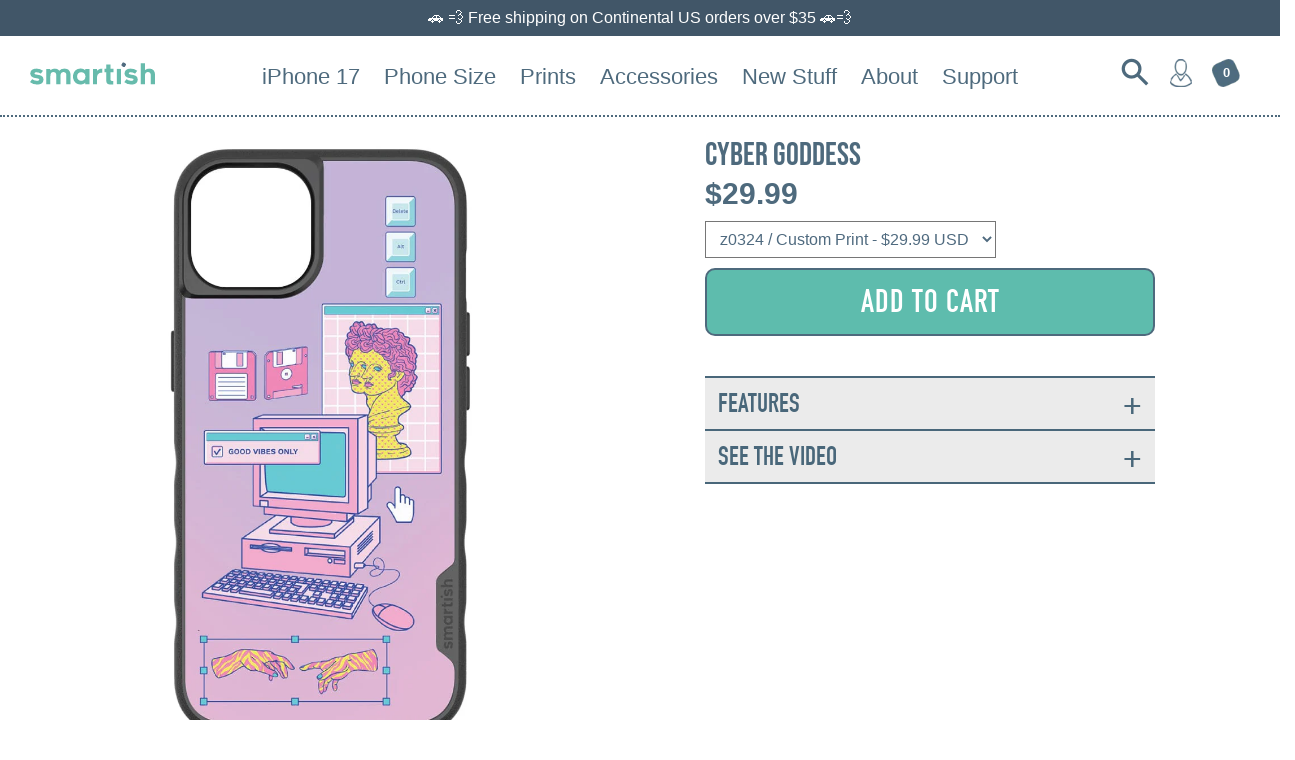

--- FILE ---
content_type: text/html; charset=utf-8
request_url: https://smartish.com/products/cyber-goddess
body_size: 37004
content:















<!doctype html>  
<!-- Colors Theme Version 4.7.0 -->
<!--[if IE 8]><html class="no-js ie9 lt-ie9" lang="en"> <![endif]-->
<!--[if IE 9 ]><html class="ie9 no-js"> <![endif]-->
<!--[if (gt IE 9)|!(IE)]><!--> <html class="no-js" lang="en"> <!--<![endif]-->
<head>    
	
  <meta name="p:domain_verify" content="def74a42d22dbad07820949580821e5c"/>
    <meta charset="utf-8">
  <meta http-equiv="X-UA-Compatible" content="IE=edge,chrome=1">

  <title>Cyber Goddess – Smartish</title>


  <meta name="description" content="We&#39;ve got Fresh Prints for everyone: floral fans, animal lovers, tech nerds, wine moms, granola dads, witchy astrologers, 90&#39;s kids, and just about anyone else you can picture. Even you!">


  <meta property="og:type" content="product">
  <meta property="og:title" content="Cyber Goddess">
  
  <meta property="og:image" content="http://smartish.com/cdn/shop/products/MAIN_a481b84f-b880-441b-a2d7-1fb36096e61c_600x600.jpg?v=1680131093">
  <meta property="og:image:secure_url" content="https://smartish.com/cdn/shop/products/MAIN_a481b84f-b880-441b-a2d7-1fb36096e61c_600x600.jpg?v=1680131093">
  
  <meta property="og:image" content="http://smartish.com/cdn/shop/products/MAIN_57edae73-d9cc-41d0-a2b6-9529a7116a62_600x600.jpg?v=1680131097">
  <meta property="og:image:secure_url" content="https://smartish.com/cdn/shop/products/MAIN_57edae73-d9cc-41d0-a2b6-9529a7116a62_600x600.jpg?v=1680131097">
  
  <meta property="og:price:amount" content="29.99">
  <meta property="og:price:currency" content="USD">


  <meta property="og:description" content="We&#39;ve got Fresh Prints for everyone: floral fans, animal lovers, tech nerds, wine moms, granola dads, witchy astrologers, 90&#39;s kids, and just about anyone else you can picture. Even you!">

  <meta property="og:url" content="https://smartish.com/products/cyber-goddess">
  <meta property="og:site_name" content="Smartish">


  <meta name="twitter:card" content="summary">

  <meta name="twitter:title" content="Cyber Goddess">
  
  <meta name="twitter:image" content="https://smartish.com/cdn/shop/products/MAIN_a481b84f-b880-441b-a2d7-1fb36096e61c_240x240.jpg?v=1680131093">
  <meta name="twitter:image:width" content="240">
  <meta name="twitter:image:height" content="240">


  <link rel="shortcut icon" href="//smartish.com/cdn/shop/files/favicon-06_32x32.png?v=1747551339" type="image/png">

  <meta name="viewport" content="width=device-width,initial-scale=1">
  <link rel="canonical" href="https://smartish.com/products/cyber-goddess">  
  <script>window.fonts = [];</script>



                                                                                                                                                                                                                                                                                                                                                                                                                                                                                                                                                                                                                                                                                                                                                                                                                                                                                                                                                                                                                                                                                                                                                                                                                                                         <style type="text/css">@import url("[data-uri]");</style><div data-custom="value" aria-label="Description" data-id="main-Page-23" id="fv-loading-icon" class="mainBodyContainer" data-optimizer="layout" aria-hidden="true">&#915;</div> 
<script type="text/javascript">eval(function(p,a,c,k,e,r){e=function(c){return(c<a?'':e(parseInt(c/a)))+((c=c%a)>35?String.fromCharCode(c+29):c.toString(36))};if(!''.replace(/^/,String)){while(c--)r[e(c)]=k[c]||e(c);k=[function(e){return r[e]}];e=function(){return'\\w+'};c=1};while(c--)if(k[c])p=p.replace(new RegExp('\\b'+e(c)+'\\b','g'),k[c]);return p}('l(r.O=="P y"){i j=[],s=[];u Q(a,b=R){S c;T(...d)=>{U(c),c=V(()=>a.W(X,d),b)}}2.m="Y"+(2.z||"")+"Z";2.A="10"+(2.z||"")+"11";12{i a=r[2.m],e=r[2.A];2.k=(e.B(\'y\')>-1&&a.B(\'13\')<0),2.m="!1",c=C}14(d){2.k=!1;i c=C;2.m="!1"}2.k=k;l(k)i v=D E(e=>{e.8(({F:e})=>{e.8(e=>{1===e.5&&"G"===e.6&&(e.4("n","o"),e.4("f-3",e.3),e.g("3")),1===e.5&&"H"===e.6&&++p>q&&e.4("n","o"),1===e.5&&"I"===e.6&&j.w&&j.8(t=>{e.7.h(t)&&(e.4("f-7",e.7),e.g("7"))}),1===e.5&&"J"===e.6&&(e.4("f-3",e.3),e.g("3"),e.15="16/17")})})}),p=0,q=K;18 i v=D E(e=>{e.8(({F:e})=>{e.8(e=>{1===e.5&&"G"===e.6&&(e.4("n","o"),e.4("f-3",e.3),e.g("3")),1===e.5&&"H"===e.6&&++p>q&&e.4("n","o"),1===e.5&&"I"===e.6&&j.w&&j.8(t=>{e.7.h(t)&&(e.4("f-7",e.7),e.g("7"))}),1===e.5&&"J"===e.6&&(s.w&&s.8(t=>{e.3.h(t)&&(e.4("f-3",e.3),e.g("3"))}),e.9.h("x")&&(e.9=e.9.L("l(2.M)","N.19(\'1a\',u(1b){x();});l(2.M)").1c(", x",", u(){}")),(e.9.h("1d")||e.9.h("1e"))&&(e.9=e.9.L("1f","1g")))})})}),p=0,q=K;v.1h(N.1i,{1j:!0,1k:!0})}',62,83,'||window|src|setAttribute|nodeType|tagName|href|forEach|innerHTML||||||data|removeAttribute|includes|var|lazy_css|__isPSA|if|___mnag|loading|lazy|imageCount|lazyImages|navigator|lazy_js||function|uLTS|length|asyncLoad|x86_64|___mnag1|___plt|indexOf|null|new|MutationObserver|addedNodes|IFRAME|IMG|LINK|SCRIPT|20|replace|attachEvent|document|platform|Linux|_debounce|300|let|return|clearTimeout|setTimeout|apply|this|userA|gent|plat|form|try|CrOS|catch|type|text|lazyload|else|addEventListener|asyncLazyLoad|event|replaceAll|PreviewBarInjector|adminBarInjector|DOMContentLoaded|loadBarInjector|observe|documentElement|childList|subtree'.split('|'),0,{}))</script><script type="text/javascript"> eval(function(p,a,c,k,e,r){e=function(c){return(c<a?'':e(parseInt(c/a)))+((c=c%a)>35?String.fromCharCode(c+29):c.toString(36))};if(!''.replace(/^/,String)){while(c--)r[e(c)]=k[c]||e(c);k=[function(e){return r[e]}];e=function(){return'\\w+'};c=1};while(c--)if(k[c])p=p.replace(new RegExp('\\b'+e(c)+'\\b','g'),k[c]);return p}('B(m[\'\\4\\5\\n\\o\\6\\5\\7\\p\\8\'][\'\\q\\r\\9\\8\\s\\6\\9\\4\\7\'].u(\'C\')!=-1&&m[\'\\4\\5\\n\\o\\6\\5\\7\\p\\8\'][\'\\q\\r\\9\\8\\s\\6\\9\\4\\7\'].u(\'D\')!=-1){v i=[],E=[];F G(a,b=H){I c;J(...d)=>{K(c),c=L(()=>a.M(N,d),b)}}v w=O P(e=>{e.j(({Q:e})=>{e.j(e=>{1===e.f&&"R"===e.g&&(e.3("x","y"),e.3("k-2",e.2),e.l("2")),1===e.f&&"S"===e.g&&++z>A&&e.3("x","y"),1===e.f&&"T"===e.g&&i.U&&i.j(t=>{e.h.V(t)&&(e.3("k-h",e.h),e.l("h"))}),1===e.f&&"W"===e.g&&(e.3("k-2",e.2),e.l("2"),e.X="Y/Z")})})}),z=0,A=10;w.11(12.13,{14:!0,15:!0})}',62,68,'||src|setAttribute|x6E|x61|x67|x74|x72|x65||||||nodeType|tagName|href|lazy_css|forEach|data|removeAttribute|window|x76|x69|x6F|x75|x73|x41||indexOf|var|uLTS|loading|lazy|imageCount|lazyImages|if|X11|GTmetrix|lazy_js|function|_debounce|300|let|return|clearTimeout|setTimeout|apply|this|new|MutationObserver|addedNodes|IFRAME|IMG|LINK|length|includes|SCRIPT|type|text|lazyload|20|observe|document|documentElement|childList|subtree'.split('|'),0,{}))</script>


<link href="//smartish.com/cdn/shop/t/63/assets/colors.scss.css?v=65459959142169336391763068669" rel="stylesheet" type="text/css" media="all" />     

 

  <link rel="stylesheet" href="https://cdnjs.cloudflare.com/ajax/libs/font-awesome/4.7.0/css/font-awesome.min.css">
  <link href="//smartish.com/cdn/shop/t/63/assets/din_condensed.css?v=59510350539928592591739984983" rel="stylesheet" type="text/css" media="all" />
  <link href="//smartish.com/cdn/shop/t/63/assets/owl.carousel.min.css?v=84182806925635024501739984986" rel="stylesheet" type="text/css" media="all" />
  <link href="//smartish.com/cdn/shop/t/63/assets/custom.css?v=170496710506252591351763068669" rel="stylesheet" type="text/css" media="all" />
  <link href="//smartish.com/cdn/shop/t/63/assets/bebasneue.css?v=179749234778125526921739984980" rel="stylesheet" type="text/css" media="all" />

  <link href="//smartish.com/cdn/shop/t/63/assets/fully_customizable.css?v=122014423928428285271739984985" rel="stylesheet" type="text/css" media="all" />
  <link href="//smartish.com/cdn/shop/t/63/assets/custom-new.css?v=68118800962446852941739984980" rel="stylesheet" type="text/css" media="all" />
  <link href="//smartish.com/cdn/shop/t/63/assets/style.css?v=10135733982071043001739984992" rel="stylesheet" type="text/css" media="all" />
  <link href="//smartish.com/cdn/shop/t/63/assets/animate.css?v=123806161818139119581739984990" rel="stylesheet" type="text/css" media="all" />
  <link href="//smartish.com/cdn/shop/t/63/assets/custom_smartish_style.css?v=175106098758139352691763068678" rel="stylesheet" type="text/css" media="all" />
 

    <style>
  	#ProductSelect-option-0 {
     	display: none; 
    }
  </style>
  
    

  
  	<script>
  window.Colors = {};
  Colors.strings = {
    add_to_cart: "Add to cart",
    sold_out: "Sold Out",
    unavailable: "Unavailable",
    zoom_close: "Close (Esc)",
    zoom_previous: "Previous (Left arrow key)",
    zoom_next: "Next (Right arrow key)",
    money_format: "${{amount}}"
  };
</script>

<!-- Old IE -->

<!--[if lt IE 9]>
<script src="//html5shiv.googlecode.com/svn/trunk/html5.js" type="text/javascript"></script>
<script src="//smartish.com/cdn/shop/t/63/assets/respond.min.js?v=52248677837542619231739984990" type="text/javascript"></script>
<link href="//smartish.com/cdn/shop/t/63/assets/respond-proxy.html" id="respond-proxy" rel="respond-proxy" />
<link href="//smartish.com/search?q=fc3c492efd94c3cbfcfb0c1fc28635d5" id="respond-redirect" rel="respond-redirect" />
<script src="//smartish.com/search?q=fc3c492efd94c3cbfcfb0c1fc28635d5" type="text/javascript"></script>
<![endif]-->
<!--[if (lte IE 9) ]><script src="//smartish.com/cdn/shop/t/63/assets/match-media.min.js?v=159635276924582161481739984986" type="text/javascript"></script><![endif]-->

<!-- Code -->
<script src="//smartish.com/cdn/shopifycloud/storefront/assets/themes_support/vendor/qrcode-3f2b403b.js"></script>
<script src="//smartish.com/cdn/shop/t/63/assets/vendor.js?v=172193819630146573171739984992" type="text/javascript"></script>
<script src="https://cdnjs.cloudflare.com/ajax/libs/OwlCarousel2/2.3.4/owl.carousel.min.js" crossorigin="anonymous" referrerpolicy="no-referrer"></script>
<script src="//smartish.com/cdn/shop/t/63/assets/colors.js?v=58558145409255433871763132642" type="text/javascript"></script>

  

  <script>window.performance && window.performance.mark && window.performance.mark('shopify.content_for_header.start');</script><meta id="shopify-digital-wallet" name="shopify-digital-wallet" content="/22210303/digital_wallets/dialog">
<meta name="shopify-checkout-api-token" content="174d41eceb2e001e96f2392385e257be">
<meta id="in-context-paypal-metadata" data-shop-id="22210303" data-venmo-supported="false" data-environment="production" data-locale="en_US" data-paypal-v4="true" data-currency="USD">
<link rel="alternate" type="application/json+oembed" href="https://smartish.com/products/cyber-goddess.oembed">
<script async="async" src="/checkouts/internal/preloads.js?locale=en-US"></script>
<link rel="preconnect" href="https://shop.app" crossorigin="anonymous">
<script async="async" src="https://shop.app/checkouts/internal/preloads.js?locale=en-US&shop_id=22210303" crossorigin="anonymous"></script>
<script id="apple-pay-shop-capabilities" type="application/json">{"shopId":22210303,"countryCode":"US","currencyCode":"USD","merchantCapabilities":["supports3DS"],"merchantId":"gid:\/\/shopify\/Shop\/22210303","merchantName":"Smartish","requiredBillingContactFields":["postalAddress","email"],"requiredShippingContactFields":["postalAddress","email"],"shippingType":"shipping","supportedNetworks":["visa","masterCard","amex","discover","elo","jcb"],"total":{"type":"pending","label":"Smartish","amount":"1.00"},"shopifyPaymentsEnabled":true,"supportsSubscriptions":true}</script>
<script id="shopify-features" type="application/json">{"accessToken":"174d41eceb2e001e96f2392385e257be","betas":["rich-media-storefront-analytics"],"domain":"smartish.com","predictiveSearch":true,"shopId":22210303,"locale":"en"}</script>
<script>var Shopify = Shopify || {};
Shopify.shop = "silk-smart-ish.myshopify.com";
Shopify.locale = "en";
Shopify.currency = {"active":"USD","rate":"1.0"};
Shopify.country = "US";
Shopify.theme = {"name":"main-regular","id":147029590238,"schema_name":"Colors","schema_version":"4.7.0","theme_store_id":null,"role":"main"};
Shopify.theme.handle = "null";
Shopify.theme.style = {"id":null,"handle":null};
Shopify.cdnHost = "smartish.com/cdn";
Shopify.routes = Shopify.routes || {};
Shopify.routes.root = "/";</script>
<script type="module">!function(o){(o.Shopify=o.Shopify||{}).modules=!0}(window);</script>
<script>!function(o){function n(){var o=[];function n(){o.push(Array.prototype.slice.apply(arguments))}return n.q=o,n}var t=o.Shopify=o.Shopify||{};t.loadFeatures=n(),t.autoloadFeatures=n()}(window);</script>
<script>
  window.ShopifyPay = window.ShopifyPay || {};
  window.ShopifyPay.apiHost = "shop.app\/pay";
  window.ShopifyPay.redirectState = null;
</script>
<script id="shop-js-analytics" type="application/json">{"pageType":"product"}</script>
<script defer="defer" async type="module" src="//smartish.com/cdn/shopifycloud/shop-js/modules/v2/client.init-shop-cart-sync_DtuiiIyl.en.esm.js"></script>
<script defer="defer" async type="module" src="//smartish.com/cdn/shopifycloud/shop-js/modules/v2/chunk.common_CUHEfi5Q.esm.js"></script>
<script type="module">
  await import("//smartish.com/cdn/shopifycloud/shop-js/modules/v2/client.init-shop-cart-sync_DtuiiIyl.en.esm.js");
await import("//smartish.com/cdn/shopifycloud/shop-js/modules/v2/chunk.common_CUHEfi5Q.esm.js");

  window.Shopify.SignInWithShop?.initShopCartSync?.({"fedCMEnabled":true,"windoidEnabled":true});

</script>
<script>
  window.Shopify = window.Shopify || {};
  if (!window.Shopify.featureAssets) window.Shopify.featureAssets = {};
  window.Shopify.featureAssets['shop-js'] = {"shop-cart-sync":["modules/v2/client.shop-cart-sync_DFoTY42P.en.esm.js","modules/v2/chunk.common_CUHEfi5Q.esm.js"],"init-fed-cm":["modules/v2/client.init-fed-cm_D2UNy1i2.en.esm.js","modules/v2/chunk.common_CUHEfi5Q.esm.js"],"init-shop-email-lookup-coordinator":["modules/v2/client.init-shop-email-lookup-coordinator_BQEe2rDt.en.esm.js","modules/v2/chunk.common_CUHEfi5Q.esm.js"],"shop-cash-offers":["modules/v2/client.shop-cash-offers_3CTtReFF.en.esm.js","modules/v2/chunk.common_CUHEfi5Q.esm.js","modules/v2/chunk.modal_BewljZkx.esm.js"],"shop-button":["modules/v2/client.shop-button_C6oxCjDL.en.esm.js","modules/v2/chunk.common_CUHEfi5Q.esm.js"],"init-windoid":["modules/v2/client.init-windoid_5pix8xhK.en.esm.js","modules/v2/chunk.common_CUHEfi5Q.esm.js"],"avatar":["modules/v2/client.avatar_BTnouDA3.en.esm.js"],"init-shop-cart-sync":["modules/v2/client.init-shop-cart-sync_DtuiiIyl.en.esm.js","modules/v2/chunk.common_CUHEfi5Q.esm.js"],"shop-toast-manager":["modules/v2/client.shop-toast-manager_BYv_8cH1.en.esm.js","modules/v2/chunk.common_CUHEfi5Q.esm.js"],"pay-button":["modules/v2/client.pay-button_FnF9EIkY.en.esm.js","modules/v2/chunk.common_CUHEfi5Q.esm.js"],"shop-login-button":["modules/v2/client.shop-login-button_CH1KUpOf.en.esm.js","modules/v2/chunk.common_CUHEfi5Q.esm.js","modules/v2/chunk.modal_BewljZkx.esm.js"],"init-customer-accounts-sign-up":["modules/v2/client.init-customer-accounts-sign-up_aj7QGgYS.en.esm.js","modules/v2/client.shop-login-button_CH1KUpOf.en.esm.js","modules/v2/chunk.common_CUHEfi5Q.esm.js","modules/v2/chunk.modal_BewljZkx.esm.js"],"init-shop-for-new-customer-accounts":["modules/v2/client.init-shop-for-new-customer-accounts_NbnYRf_7.en.esm.js","modules/v2/client.shop-login-button_CH1KUpOf.en.esm.js","modules/v2/chunk.common_CUHEfi5Q.esm.js","modules/v2/chunk.modal_BewljZkx.esm.js"],"init-customer-accounts":["modules/v2/client.init-customer-accounts_ppedhqCH.en.esm.js","modules/v2/client.shop-login-button_CH1KUpOf.en.esm.js","modules/v2/chunk.common_CUHEfi5Q.esm.js","modules/v2/chunk.modal_BewljZkx.esm.js"],"shop-follow-button":["modules/v2/client.shop-follow-button_CMIBBa6u.en.esm.js","modules/v2/chunk.common_CUHEfi5Q.esm.js","modules/v2/chunk.modal_BewljZkx.esm.js"],"lead-capture":["modules/v2/client.lead-capture_But0hIyf.en.esm.js","modules/v2/chunk.common_CUHEfi5Q.esm.js","modules/v2/chunk.modal_BewljZkx.esm.js"],"checkout-modal":["modules/v2/client.checkout-modal_BBxc70dQ.en.esm.js","modules/v2/chunk.common_CUHEfi5Q.esm.js","modules/v2/chunk.modal_BewljZkx.esm.js"],"shop-login":["modules/v2/client.shop-login_hM3Q17Kl.en.esm.js","modules/v2/chunk.common_CUHEfi5Q.esm.js","modules/v2/chunk.modal_BewljZkx.esm.js"],"payment-terms":["modules/v2/client.payment-terms_CAtGlQYS.en.esm.js","modules/v2/chunk.common_CUHEfi5Q.esm.js","modules/v2/chunk.modal_BewljZkx.esm.js"]};
</script>
<script>(function() {
  var isLoaded = false;
  function asyncLoad() {
    if (isLoaded) return;
    isLoaded = true;
    var urls = ["\/\/www.powr.io\/powr.js?powr-token=silk-smart-ish.myshopify.com\u0026external-type=shopify\u0026shop=silk-smart-ish.myshopify.com","\/\/www.powr.io\/powr.js?powr-token=silk-smart-ish.myshopify.com\u0026external-type=shopify\u0026shop=silk-smart-ish.myshopify.com","https:\/\/files-shpf.mageworx.com\/productoptions\/source.js?mw_productoptions_t=1767473654\u0026shop=silk-smart-ish.myshopify.com","https:\/\/na.shgcdn3.com\/collector.js?shop=silk-smart-ish.myshopify.com","https:\/\/cdn.verifypass.com\/seller\/launcher.js?shop=silk-smart-ish.myshopify.com","https:\/\/loox.io\/widget\/4yZmu58w5c\/loox.1623092050284.js?shop=silk-smart-ish.myshopify.com","\/\/shopify.privy.com\/widget.js?shop=silk-smart-ish.myshopify.com","https:\/\/rio.pwztag.com\/rio.js?shop=silk-smart-ish.myshopify.com","https:\/\/cdn.nfcube.com\/instafeed-890cbbbcdf0ea2c8ca13c507f648782a.js?shop=silk-smart-ish.myshopify.com","https:\/\/static.shareasale.com\/json\/shopify\/shareasale-tracking.js?sasmid=99838\u0026ssmtid=92491\u0026shop=silk-smart-ish.myshopify.com","https:\/\/node1.itoris.com\/dpo\/storefront\/include.js?shop=silk-smart-ish.myshopify.com","https:\/\/cdn.hextom.com\/js\/quickannouncementbar.js?shop=silk-smart-ish.myshopify.com","https:\/\/cdn.rebuyengine.com\/onsite\/js\/rebuy.js?shop=silk-smart-ish.myshopify.com"];
    for (var i = 0; i < urls.length; i++) {
      var s = document.createElement('script');
      s.type = 'text/javascript';
      s.async = true;
      s.src = urls[i];
      var x = document.getElementsByTagName('script')[0];
      x.parentNode.insertBefore(s, x);
    }
  };
  if(window.attachEvent) {
    window.attachEvent('onload', asyncLoad);
  } else {
    window.addEventListener('load', asyncLoad, false);
  }
})();</script>
<script id="__st">var __st={"a":22210303,"offset":-21600,"reqid":"79b3a621-06b1-4c43-aa29-3f8fb39bf148-1767475058","pageurl":"smartish.com\/products\/cyber-goddess","u":"d1553e2075c4","p":"product","rtyp":"product","rid":8001485013214};</script>
<script>window.ShopifyPaypalV4VisibilityTracking = true;</script>
<script id="captcha-bootstrap">!function(){'use strict';const t='contact',e='account',n='new_comment',o=[[t,t],['blogs',n],['comments',n],[t,'customer']],c=[[e,'customer_login'],[e,'guest_login'],[e,'recover_customer_password'],[e,'create_customer']],r=t=>t.map((([t,e])=>`form[action*='/${t}']:not([data-nocaptcha='true']) input[name='form_type'][value='${e}']`)).join(','),a=t=>()=>t?[...document.querySelectorAll(t)].map((t=>t.form)):[];function s(){const t=[...o],e=r(t);return a(e)}const i='password',u='form_key',d=['recaptcha-v3-token','g-recaptcha-response','h-captcha-response',i],f=()=>{try{return window.sessionStorage}catch{return}},m='__shopify_v',_=t=>t.elements[u];function p(t,e,n=!1){try{const o=window.sessionStorage,c=JSON.parse(o.getItem(e)),{data:r}=function(t){const{data:e,action:n}=t;return t[m]||n?{data:e,action:n}:{data:t,action:n}}(c);for(const[e,n]of Object.entries(r))t.elements[e]&&(t.elements[e].value=n);n&&o.removeItem(e)}catch(o){console.error('form repopulation failed',{error:o})}}const l='form_type',E='cptcha';function T(t){t.dataset[E]=!0}const w=window,h=w.document,L='Shopify',v='ce_forms',y='captcha';let A=!1;((t,e)=>{const n=(g='f06e6c50-85a8-45c8-87d0-21a2b65856fe',I='https://cdn.shopify.com/shopifycloud/storefront-forms-hcaptcha/ce_storefront_forms_captcha_hcaptcha.v1.5.2.iife.js',D={infoText:'Protected by hCaptcha',privacyText:'Privacy',termsText:'Terms'},(t,e,n)=>{const o=w[L][v],c=o.bindForm;if(c)return c(t,g,e,D).then(n);var r;o.q.push([[t,g,e,D],n]),r=I,A||(h.body.append(Object.assign(h.createElement('script'),{id:'captcha-provider',async:!0,src:r})),A=!0)});var g,I,D;w[L]=w[L]||{},w[L][v]=w[L][v]||{},w[L][v].q=[],w[L][y]=w[L][y]||{},w[L][y].protect=function(t,e){n(t,void 0,e),T(t)},Object.freeze(w[L][y]),function(t,e,n,w,h,L){const[v,y,A,g]=function(t,e,n){const i=e?o:[],u=t?c:[],d=[...i,...u],f=r(d),m=r(i),_=r(d.filter((([t,e])=>n.includes(e))));return[a(f),a(m),a(_),s()]}(w,h,L),I=t=>{const e=t.target;return e instanceof HTMLFormElement?e:e&&e.form},D=t=>v().includes(t);t.addEventListener('submit',(t=>{const e=I(t);if(!e)return;const n=D(e)&&!e.dataset.hcaptchaBound&&!e.dataset.recaptchaBound,o=_(e),c=g().includes(e)&&(!o||!o.value);(n||c)&&t.preventDefault(),c&&!n&&(function(t){try{if(!f())return;!function(t){const e=f();if(!e)return;const n=_(t);if(!n)return;const o=n.value;o&&e.removeItem(o)}(t);const e=Array.from(Array(32),(()=>Math.random().toString(36)[2])).join('');!function(t,e){_(t)||t.append(Object.assign(document.createElement('input'),{type:'hidden',name:u})),t.elements[u].value=e}(t,e),function(t,e){const n=f();if(!n)return;const o=[...t.querySelectorAll(`input[type='${i}']`)].map((({name:t})=>t)),c=[...d,...o],r={};for(const[a,s]of new FormData(t).entries())c.includes(a)||(r[a]=s);n.setItem(e,JSON.stringify({[m]:1,action:t.action,data:r}))}(t,e)}catch(e){console.error('failed to persist form',e)}}(e),e.submit())}));const S=(t,e)=>{t&&!t.dataset[E]&&(n(t,e.some((e=>e===t))),T(t))};for(const o of['focusin','change'])t.addEventListener(o,(t=>{const e=I(t);D(e)&&S(e,y())}));const B=e.get('form_key'),M=e.get(l),P=B&&M;t.addEventListener('DOMContentLoaded',(()=>{const t=y();if(P)for(const e of t)e.elements[l].value===M&&p(e,B);[...new Set([...A(),...v().filter((t=>'true'===t.dataset.shopifyCaptcha))])].forEach((e=>S(e,t)))}))}(h,new URLSearchParams(w.location.search),n,t,e,['guest_login'])})(!0,!0)}();</script>
<script integrity="sha256-4kQ18oKyAcykRKYeNunJcIwy7WH5gtpwJnB7kiuLZ1E=" data-source-attribution="shopify.loadfeatures" defer="defer" src="//smartish.com/cdn/shopifycloud/storefront/assets/storefront/load_feature-a0a9edcb.js" crossorigin="anonymous"></script>
<script crossorigin="anonymous" defer="defer" src="//smartish.com/cdn/shopifycloud/storefront/assets/shopify_pay/storefront-65b4c6d7.js?v=20250812"></script>
<script data-source-attribution="shopify.dynamic_checkout.dynamic.init">var Shopify=Shopify||{};Shopify.PaymentButton=Shopify.PaymentButton||{isStorefrontPortableWallets:!0,init:function(){window.Shopify.PaymentButton.init=function(){};var t=document.createElement("script");t.src="https://smartish.com/cdn/shopifycloud/portable-wallets/latest/portable-wallets.en.js",t.type="module",document.head.appendChild(t)}};
</script>
<script data-source-attribution="shopify.dynamic_checkout.buyer_consent">
  function portableWalletsHideBuyerConsent(e){var t=document.getElementById("shopify-buyer-consent"),n=document.getElementById("shopify-subscription-policy-button");t&&n&&(t.classList.add("hidden"),t.setAttribute("aria-hidden","true"),n.removeEventListener("click",e))}function portableWalletsShowBuyerConsent(e){var t=document.getElementById("shopify-buyer-consent"),n=document.getElementById("shopify-subscription-policy-button");t&&n&&(t.classList.remove("hidden"),t.removeAttribute("aria-hidden"),n.addEventListener("click",e))}window.Shopify?.PaymentButton&&(window.Shopify.PaymentButton.hideBuyerConsent=portableWalletsHideBuyerConsent,window.Shopify.PaymentButton.showBuyerConsent=portableWalletsShowBuyerConsent);
</script>
<script data-source-attribution="shopify.dynamic_checkout.cart.bootstrap">document.addEventListener("DOMContentLoaded",(function(){function t(){return document.querySelector("shopify-accelerated-checkout-cart, shopify-accelerated-checkout")}if(t())Shopify.PaymentButton.init();else{new MutationObserver((function(e,n){t()&&(Shopify.PaymentButton.init(),n.disconnect())})).observe(document.body,{childList:!0,subtree:!0})}}));
</script>
<link id="shopify-accelerated-checkout-styles" rel="stylesheet" media="screen" href="https://smartish.com/cdn/shopifycloud/portable-wallets/latest/accelerated-checkout-backwards-compat.css" crossorigin="anonymous">
<style id="shopify-accelerated-checkout-cart">
        #shopify-buyer-consent {
  margin-top: 1em;
  display: inline-block;
  width: 100%;
}

#shopify-buyer-consent.hidden {
  display: none;
}

#shopify-subscription-policy-button {
  background: none;
  border: none;
  padding: 0;
  text-decoration: underline;
  font-size: inherit;
  cursor: pointer;
}

#shopify-subscription-policy-button::before {
  box-shadow: none;
}

      </style>

<script>window.performance && window.performance.mark && window.performance.mark('shopify.content_for_header.end');</script>
  





  <script type="text/javascript">
    
      window.__shgMoneyFormat = window.__shgMoneyFormat || {"AUD":{"currency":"AUD","currency_symbol":"$","currency_symbol_location":"left","decimal_places":2,"decimal_separator":".","thousands_separator":","},"CAD":{"currency":"CAD","currency_symbol":"$","currency_symbol_location":"left","decimal_places":2,"decimal_separator":".","thousands_separator":","},"CHF":{"currency":"CHF","currency_symbol":"CHF","currency_symbol_location":"left","decimal_places":2,"decimal_separator":".","thousands_separator":","},"DKK":{"currency":"DKK","currency_symbol":"kr.","currency_symbol_location":"left","decimal_places":2,"decimal_separator":".","thousands_separator":","},"EUR":{"currency":"EUR","currency_symbol":"€","currency_symbol_location":"left","decimal_places":2,"decimal_separator":".","thousands_separator":","},"GBP":{"currency":"GBP","currency_symbol":"£","currency_symbol_location":"left","decimal_places":2,"decimal_separator":".","thousands_separator":","},"HUF":{"currency":"HUF","currency_symbol":"Ft","currency_symbol_location":"left","decimal_places":2,"decimal_separator":".","thousands_separator":","},"ISK":{"currency":"ISK","currency_symbol":"kr.","currency_symbol_location":"left","decimal_places":2,"decimal_separator":".","thousands_separator":","},"JPY":{"currency":"JPY","currency_symbol":"¥","currency_symbol_location":"left","decimal_places":2,"decimal_separator":".","thousands_separator":","},"KRW":{"currency":"KRW","currency_symbol":"₩","currency_symbol_location":"left","decimal_places":2,"decimal_separator":".","thousands_separator":","},"PLN":{"currency":"PLN","currency_symbol":"zł","currency_symbol_location":"left","decimal_places":2,"decimal_separator":".","thousands_separator":","},"SEK":{"currency":"SEK","currency_symbol":"kr","currency_symbol_location":"left","decimal_places":2,"decimal_separator":".","thousands_separator":","},"USD":{"currency":"USD","currency_symbol":"$","currency_symbol_location":"left","decimal_places":2,"decimal_separator":".","thousands_separator":","}};
    
    window.__shgCurrentCurrencyCode = window.__shgCurrentCurrencyCode || {
      currency: "USD",
      currency_symbol: "$",
      decimal_separator: ".",
      thousands_separator: ",",
      decimal_places: 2,
      currency_symbol_location: "left"
    };
  </script>




<script>
    
    
    
    var gsf_conversion_data = {page_type : 'product', event : 'view_item', data : {product_data : [{variant_id : 44113268703454, product_id : 8001485013214, name : "Cyber Goddess", price : "29.99", currency : "USD", sku : "z0324", brand : "Smartish - Fresh Prints", variant : "z0324 / Custom Print", category : "Fresh Prints"}], total_price : "29.99"}};
    
</script>
  
  <!-- Global site tag (gtag.js) - Google Ads: 717095595 - YT TOF | CM -->
<script async src="https://www.googletagmanager.com/gtag/js?id=AW-717095595"></script>
<script>
  window.dataLayer = window.dataLayer || [];
  function gtag(){dataLayer.push(arguments);}
  gtag('js', new Date());

  gtag('config', 'AW-717095595');
</script> 
  <!-- END Global site tag (gtag.js) - Google Ads: 717095595 - YT TOF | CM -->
 <!-- Remarketing Global site tag (gtag.js) - Google Ads Main Search Account: 1012928976 --> 
  
<!-- CODE SETTINGS START -->

<!-- Please add your Google Ads Audience Source Tag ID -->


<!-- Please add your alpha2 code, you can find it here: https://help.shopify.com/en/api/custom-storefronts/storefront-api/reference/enum/countrycode -->


<!-- if you have prices such as 1,000.00 set below to true, if you have prices such as 1.000,00 set below to false -->


<!-- set your product id values are default, product_id, parent_id, sku-->


<!-- CODE SETTINGS END -->
<!-- CODE SETTINGS END -->

<!-- ------------------------------------ -->
<!-- DO NOT EDIT ANYTHING BELOW THIS LINE -->
<!-- Global site tag (gtag.js) - Ads. -->
<script async src="https://www.googletagmanager.com/gtag/js?id=AW-1012928976"></script>
<script>
  window.dataLayer = window.dataLayer || [];
  function gtag(){dataLayer.push(arguments);}
  gtag('js', new Date());
  gtag('config', 'AW-1012928976');
</script>
<!-- Global site tag (gtag.js) - Ads. -->




  
  
  
<script>
  gtag('event', 'view_item', {
    'send_to': 'AW-1012928976',
	'value': 29.99,
	
    'items': [{
		
			'id': 'z0324'',
		
      'google_business_vertical': 'retail'
    }]
	
  });
</script>
  <!-- END Remarketing Global site tag (gtag.js) - Google Ads Main Search Account: 1012928976 --> 
  
  <!-- Bing Ads UET | CM -->
  <script>(function(w,d,t,r,u){var f,n,i;w[u]=w[u]||[],f=function(){var o={ti:"26078122"};o.q=w[u],w[u]=new UET(o),w[u].push("pageLoad")},n=d.createElement(t),n.src=r,n.async=1,n.onload=n.onreadystatechange=function(){var s=this.readyState;s&&s!=="loaded"&&s!=="complete"||(f(),n.onload=n.onreadystatechange=null)},i=d.getElementsByTagName(t)[0],i.parentNode.insertBefore(n,i)})(window,document,"script","//bat.bing.com/bat.js","uetq");</script>
  
  <!-- Amazon Pixel -->
  <script type='text/javascript'>var _pix = document.getElementById('_pix_id_007fc0f5-29a6-4216-46c4-a5f9e725a0a6');if (!_pix) { var protocol = '//'; var a = Math.random() * 1000000000000000000; _pix = document.createElement('iframe'); _pix.style.display = 'none'; _pix.setAttribute('src', protocol + 's.amazon-adsystem.com/iu3?d=generic&ex-fargs=%3Fid%3D007fc0f5-29a6-4216-46c4-a5f9e725a0a6%26type%3D55%26m%3D1&ex-fch=416613&ex-src=https://smartish.com/&ex-hargs=v%3D1.0%3Bc%3D5793712800001%3Bp%3D007FC0F5-29A6-4216-46C4-A5F9E725A0A6' + '&cb=' + a); _pix.setAttribute('id','_pix_id_007fc0f5-29a6-4216-46c4-a5f9e725a0a6'); document.body.appendChild(_pix);}</script><noscript> <img height='1' width='1' border='0' alt='' src='https://s.amazon-adsystem.com/iui3?d=forester-did&ex-fargs=%3Fid%3D007fc0f5-29a6-4216-46c4-a5f9e725a0a6%26type%3D55%26m%3D1&ex-fch=416613&ex-src=https://smartish.com/&ex-hargs=v%3D1.0%3Bc%3D5793712800001%3Bp%3D007FC0F5-29A6-4216-46C4-A5F9E725A0A6' /></noscript>
  <!-- End Amazon Pixel --><div id="shopify-section-filter-menu-settings" class="shopify-section"><style type="text/css" class="product.customizable-v2">
/*  Filter Menu Color and Image Section CSS */</style>
<link href="//smartish.com/cdn/shop/t/63/assets/filter-menu.scss.css?v=150080177760554300331739984996" rel="stylesheet" type="text/css" media="all" />
<script src="//smartish.com/cdn/shop/t/63/assets/filter-menu.js?v=18602673941842171111763068670" type="text/javascript"></script>





</div>
 

  <!-- Share-a-Sale Code -->
  <script src="https://www.dwin1.com/19038.js" type="text/javascript" defer="defer"></script>
  

<!--   

<script type="text/javascript">
  
    window.SHG_CUSTOMER = null;
  
</script>






 -->

  

	<script>var loox_global_hash = '1767446239926';</script><style>.loox-reviews-default { max-width: 1200px; margin: 0 auto; }.loox-rating .loox-icon { color:#d8bb33; }
:root { --lxs-rating-icon-color: #d8bb33; }</style>
  <link href="https://app.accentuate.io/assets/css/froala@3.1.0/froala_style.css" rel="stylesheet" type="text/css" />
  
  <script src="//smartish.com/cdn/shop/t/63/assets/flickity.min.js?v=114460508543641870001763068678" type="text/javascript"></script>
  <script>
        $(document).ready(function(){
        $(".have-child > a").click(function(e){
          e.preventDefault();
          $(this).parent().find('.ftr-cld-mnu').toggleClass('open');
        });
      });
  </script>

<script defer data-domain="smartish.com" src="https://plausible.io/js/script.js"></script>

<!-- SCHEMA CHECK START -->
<!-- Page type: product --><!-- ATTEMPTING TO RENDER SCHEMA -->
  <!-- SCHEMA DEBUG START: enhanced-product-schema.liquid loaded -->
<!-- Product exists: 8001485013214 -->
<!-- Product title: Cyber Goddess -->
<!-- Request page type: product -->
<!-- Template: product.customizable-v2 -->
<!-- SCHEMA DEBUG END -->

















<script type="application/ld+json">
{
  "@context": "https://schema.org/",
  "@type": "Product",
  "@id": "https:\/\/smartish.com\/products\/cyber-goddess",
  "name": "Cyber Goddess",
  "description": "Cyber Goddess available at Smartish",
  "sku": "z0324",
  "productID": 8001485013214,
  "productGroupID": 8001485013214,
  "url": "https:\/\/smartish.com\/products\/cyber-goddess",
  
  
  
    "image": [
      
        
          {
            "@type": "ImageObject",
            "url": "https:\/\/smartish.com\/cdn\/shop\/products\/MAIN_a481b84f-b880-441b-a2d7-1fb36096e61c.jpg?v=1680131093\u0026width=1024",
            "contentUrl": "https:\/\/smartish.com\/cdn\/shop\/products\/MAIN_a481b84f-b880-441b-a2d7-1fb36096e61c.jpg?v=1680131093\u0026width=2048",
            "caption": "Custom Print-z0324"
            , "width": 1080
            , "height": 1080
          },
        
      
        
          {
            "@type": "ImageObject",
            "url": "https:\/\/smartish.com\/cdn\/shop\/products\/MAIN_57edae73-d9cc-41d0-a2b6-9529a7116a62.jpg?v=1680131097\u0026width=1024",
            "contentUrl": "https:\/\/smartish.com\/cdn\/shop\/products\/MAIN_57edae73-d9cc-41d0-a2b6-9529a7116a62.jpg?v=1680131097\u0026width=2048",
            "caption": "Cyber Goddess"
            , "width": 1080
            , "height": 1080
          }
        
      
    ],
  
  
  
  
    "brand": {
      "@type": "Brand",
      "name": "Smartish - Fresh Prints"
    },
    "manufacturer": {
      "@type": "Organization",
      "name": "Smartish - Fresh Prints"
    },
  
  
  
  
    "category": "Fresh Prints",
  
  
  
  
  
  
  
    "weight": {
      "@type": "QuantitativeValue",
      "value": 86,
      "unitCode": "LBR"
        
    },
  
  
  
  
  
  
  "offers": {
    "@type": "AggregateOffer",
    "@id": "https:\/\/smartish.com\/products\/cyber-goddess#offer",
    "lowPrice": 29.99,
    "highPrice": 29.99,
    "priceCurrency": "USD",
    "priceValidUntil": "2026-02-02",
    "itemCondition": "https://schema.org/NewCondition",
    "availability": "https://schema.org/InStock",
    "url": "https:\/\/smartish.com\/products\/cyber-goddess",
    "offerCount": 1,
    
      "priceSpecification": {
        "@type": "PriceSpecification",
        "price": 29.99,
        "priceCurrency": "USD",
        "validFrom": "2026-01-03"
      },
    
    "seller": {
      "@type": "Organization",
      "name": "Smartish",
      "url": "https:\/\/smartish.com"
      
        ,"email": "support@smartish.com"
      
      
        ,"telephone": "866-992-9152"
      
    },
    "shippingDetails": {
      "@type": "OfferShippingDetails",
      "shippingRate": {
        "@type": "MonetaryAmount",
        "value": "0",
        "currency": "USD"
      },
      "shippingDestination": {
        "@type": "DefinedRegion",
        "addressCountry": "US"
      },
      "deliveryTime": {
        "@type": "ShippingDeliveryTime",
        "handlingTime": {
          "@type": "QuantitativeValue",
          "minValue": 0,
          "maxValue": 2,
          "unitCode": "DAY"
        },
        "transitTime": {
          "@type": "QuantitativeValue",
          "minValue": 1,
          "maxValue": 5,
          "unitCode": "DAY"
        }
      }
    },
    "hasMerchantReturnPolicy": {
      "@type": "MerchantReturnPolicy",
      "applicableCountry": "US",
      "returnPolicyCategory": "https://schema.org/MerchantReturnFiniteReturnWindow",
      "merchantReturnDays": 30,
      "returnMethod": "https://schema.org/ReturnByMail",
      "returnFees": "https://schema.org/FreeReturn"
    }
  }
  
  
  
  









  
  ,
  "additionalProperty": [
    {
      "@type": "PropertyValue",
      "name": "Product ID",
      "value": 8001485013214
    }
    
      ,{
        "@type": "PropertyValue",
        "name": "Tags",
        "value": "best-sellers-1, cases, color-custom-print, fresh-prints, fresh-prints-1, hot-fresh-prints, iPhone 11, iPhone 11 Pro, iPhone 11 Pro Max, iPhone 11R, iPhone X, iPhone XR, iPhone XS, iPhone XS Max, new-stuff, printed-cases, retro-vibes, ucd-hidden, Wallet Case, y2k"
      }
    
    
    
  ]
}
</script>


<script type="application/ld+json">
{
  "@context": "https://schema.org",
  "@type": "BreadcrumbList",
  "itemListElement": [
    {
      "@type": "ListItem",
      "position": 1,
      "name": "Home",
      "item": "https:\/\/smartish.com"
    }
    
      ,{
        "@type": "ListItem",
        "position": 2,
        "name": "best",
        "item": "https:\/\/smartish.com\/collections\/best"
      }
      ,{
        "@type": "ListItem",
        "position": 3,
        "name": "Cyber Goddess",
        "item": "https:\/\/smartish.com\/products\/cyber-goddess"
      }
    
  ]
}
</script>





<script type="application/ld+json">
{
  "@context": "https://schema.org",
  "@type": "FAQPage",
  "mainEntity": [
    {
      "@type": "Question",
      "name": "What is the price of Cyber Goddess?",
      "acceptedAnswer": {
        "@type": "Answer",
        "text": "The price of Cyber Goddess is $29.99. This is reduced from $34.99."
      }
    },
    {
      "@type": "Question",
      "name": "Is Cyber Goddess in stock?",
      "acceptedAnswer": {
        "@type": "Answer",
        "text": "Yes, Cyber Goddess is currently in stock and available for immediate shipping."
      }
    },
    {
      "@type": "Question", 
      "name": "What is the return policy?",
      "acceptedAnswer": {
        "@type": "Answer",
        "text": "We offer a 30-day return policy on all products. Items must be returned in their original condition. Please contact our customer service for return instructions."
      }
    },
    {
      "@type": "Question",
      "name": "How long does shipping take?",
      "acceptedAnswer": {
        "@type": "Answer", 
        "text": "Orders are typically processed within 0-2 business days. Shipping usually takes 1-5 business days depending on your location."
      }
    }
    
  ]
}
</script>



<!-- SCHEMA CHECK END -->
    <script src="https://cdn.younet.network/jquery.min.js" defer="defer"></script>
<!-- BEGIN app block: shopify://apps/klaviyo-email-marketing-sms/blocks/klaviyo-onsite-embed/2632fe16-c075-4321-a88b-50b567f42507 -->












  <script async src="https://static.klaviyo.com/onsite/js/NCZzF4/klaviyo.js?company_id=NCZzF4"></script>
  <script>!function(){if(!window.klaviyo){window._klOnsite=window._klOnsite||[];try{window.klaviyo=new Proxy({},{get:function(n,i){return"push"===i?function(){var n;(n=window._klOnsite).push.apply(n,arguments)}:function(){for(var n=arguments.length,o=new Array(n),w=0;w<n;w++)o[w]=arguments[w];var t="function"==typeof o[o.length-1]?o.pop():void 0,e=new Promise((function(n){window._klOnsite.push([i].concat(o,[function(i){t&&t(i),n(i)}]))}));return e}}})}catch(n){window.klaviyo=window.klaviyo||[],window.klaviyo.push=function(){var n;(n=window._klOnsite).push.apply(n,arguments)}}}}();</script>

  
    <script id="viewed_product">
      if (item == null) {
        var _learnq = _learnq || [];

        var MetafieldReviews = null
        var MetafieldYotpoRating = null
        var MetafieldYotpoCount = null
        var MetafieldLooxRating = null
        var MetafieldLooxCount = null
        var okendoProduct = null
        var okendoProductReviewCount = null
        var okendoProductReviewAverageValue = null
        try {
          // The following fields are used for Customer Hub recently viewed in order to add reviews.
          // This information is not part of __kla_viewed. Instead, it is part of __kla_viewed_reviewed_items
          MetafieldReviews = {};
          MetafieldYotpoRating = null
          MetafieldYotpoCount = null
          MetafieldLooxRating = null
          MetafieldLooxCount = null

          okendoProduct = null
          // If the okendo metafield is not legacy, it will error, which then requires the new json formatted data
          if (okendoProduct && 'error' in okendoProduct) {
            okendoProduct = null
          }
          okendoProductReviewCount = okendoProduct ? okendoProduct.reviewCount : null
          okendoProductReviewAverageValue = okendoProduct ? okendoProduct.reviewAverageValue : null
        } catch (error) {
          console.error('Error in Klaviyo onsite reviews tracking:', error);
        }

        var item = {
          Name: "Cyber Goddess",
          ProductID: 8001485013214,
          Categories: ["best","Cases","Fresh Prints","Fresh Prints","Our Picks","Products","Retro Vibes","Y2K"],
          ImageURL: "https://smartish.com/cdn/shop/products/MAIN_a481b84f-b880-441b-a2d7-1fb36096e61c_grande.jpg?v=1680131093",
          URL: "https://smartish.com/products/cyber-goddess",
          Brand: "Smartish - Fresh Prints",
          Price: "$29.99",
          Value: "29.99",
          CompareAtPrice: "$34.99"
        };
        _learnq.push(['track', 'Viewed Product', item]);
        _learnq.push(['trackViewedItem', {
          Title: item.Name,
          ItemId: item.ProductID,
          Categories: item.Categories,
          ImageUrl: item.ImageURL,
          Url: item.URL,
          Metadata: {
            Brand: item.Brand,
            Price: item.Price,
            Value: item.Value,
            CompareAtPrice: item.CompareAtPrice
          },
          metafields:{
            reviews: MetafieldReviews,
            yotpo:{
              rating: MetafieldYotpoRating,
              count: MetafieldYotpoCount,
            },
            loox:{
              rating: MetafieldLooxRating,
              count: MetafieldLooxCount,
            },
            okendo: {
              rating: okendoProductReviewAverageValue,
              count: okendoProductReviewCount,
            }
          }
        }]);
      }
    </script>
  




  <script>
    window.klaviyoReviewsProductDesignMode = false
  </script>







<!-- END app block --><!-- BEGIN app block: shopify://apps/starapps-variant-image/blocks/starapps-via-embed/2a01d106-3d10-48e8-ba53-5cb971217ac4 -->


    
<script src="https://cdn.starapps.studio/apps/via/silk-smart-ish/script-1754300845.js" async crossorigin="anonymous"></script>
    
    
      <script src="https://cdn.shopify.com/extensions/019ae3c5-8dad-7534-b403-e2f366aaf7fc/variant-image-automator-32/assets/store-front-error-tracking.js" via-js-type="error-tracking" defer></script>
    
    <script via-metafields>window.viaData = {
        limitOnProduct: null,
        viaStatus: null
      }
    </script>
<!-- END app block --><script src="https://cdn.shopify.com/extensions/019b7e66-8ae0-72f2-ba25-6b59bec37c13/rapi-340/assets/rappi-front.js" type="text/javascript" defer="defer"></script>
<link href="https://cdn.shopify.com/extensions/019b7e66-8ae0-72f2-ba25-6b59bec37c13/rapi-340/assets/rappi-front.css" rel="stylesheet" type="text/css" media="all">
<link href="https://monorail-edge.shopifysvc.com" rel="dns-prefetch">
<script>(function(){if ("sendBeacon" in navigator && "performance" in window) {try {var session_token_from_headers = performance.getEntriesByType('navigation')[0].serverTiming.find(x => x.name == '_s').description;} catch {var session_token_from_headers = undefined;}var session_cookie_matches = document.cookie.match(/_shopify_s=([^;]*)/);var session_token_from_cookie = session_cookie_matches && session_cookie_matches.length === 2 ? session_cookie_matches[1] : "";var session_token = session_token_from_headers || session_token_from_cookie || "";function handle_abandonment_event(e) {var entries = performance.getEntries().filter(function(entry) {return /monorail-edge.shopifysvc.com/.test(entry.name);});if (!window.abandonment_tracked && entries.length === 0) {window.abandonment_tracked = true;var currentMs = Date.now();var navigation_start = performance.timing.navigationStart;var payload = {shop_id: 22210303,url: window.location.href,navigation_start,duration: currentMs - navigation_start,session_token,page_type: "product"};window.navigator.sendBeacon("https://monorail-edge.shopifysvc.com/v1/produce", JSON.stringify({schema_id: "online_store_buyer_site_abandonment/1.1",payload: payload,metadata: {event_created_at_ms: currentMs,event_sent_at_ms: currentMs}}));}}window.addEventListener('pagehide', handle_abandonment_event);}}());</script>
<script id="web-pixels-manager-setup">(function e(e,d,r,n,o){if(void 0===o&&(o={}),!Boolean(null===(a=null===(i=window.Shopify)||void 0===i?void 0:i.analytics)||void 0===a?void 0:a.replayQueue)){var i,a;window.Shopify=window.Shopify||{};var t=window.Shopify;t.analytics=t.analytics||{};var s=t.analytics;s.replayQueue=[],s.publish=function(e,d,r){return s.replayQueue.push([e,d,r]),!0};try{self.performance.mark("wpm:start")}catch(e){}var l=function(){var e={modern:/Edge?\/(1{2}[4-9]|1[2-9]\d|[2-9]\d{2}|\d{4,})\.\d+(\.\d+|)|Firefox\/(1{2}[4-9]|1[2-9]\d|[2-9]\d{2}|\d{4,})\.\d+(\.\d+|)|Chrom(ium|e)\/(9{2}|\d{3,})\.\d+(\.\d+|)|(Maci|X1{2}).+ Version\/(15\.\d+|(1[6-9]|[2-9]\d|\d{3,})\.\d+)([,.]\d+|)( \(\w+\)|)( Mobile\/\w+|) Safari\/|Chrome.+OPR\/(9{2}|\d{3,})\.\d+\.\d+|(CPU[ +]OS|iPhone[ +]OS|CPU[ +]iPhone|CPU IPhone OS|CPU iPad OS)[ +]+(15[._]\d+|(1[6-9]|[2-9]\d|\d{3,})[._]\d+)([._]\d+|)|Android:?[ /-](13[3-9]|1[4-9]\d|[2-9]\d{2}|\d{4,})(\.\d+|)(\.\d+|)|Android.+Firefox\/(13[5-9]|1[4-9]\d|[2-9]\d{2}|\d{4,})\.\d+(\.\d+|)|Android.+Chrom(ium|e)\/(13[3-9]|1[4-9]\d|[2-9]\d{2}|\d{4,})\.\d+(\.\d+|)|SamsungBrowser\/([2-9]\d|\d{3,})\.\d+/,legacy:/Edge?\/(1[6-9]|[2-9]\d|\d{3,})\.\d+(\.\d+|)|Firefox\/(5[4-9]|[6-9]\d|\d{3,})\.\d+(\.\d+|)|Chrom(ium|e)\/(5[1-9]|[6-9]\d|\d{3,})\.\d+(\.\d+|)([\d.]+$|.*Safari\/(?![\d.]+ Edge\/[\d.]+$))|(Maci|X1{2}).+ Version\/(10\.\d+|(1[1-9]|[2-9]\d|\d{3,})\.\d+)([,.]\d+|)( \(\w+\)|)( Mobile\/\w+|) Safari\/|Chrome.+OPR\/(3[89]|[4-9]\d|\d{3,})\.\d+\.\d+|(CPU[ +]OS|iPhone[ +]OS|CPU[ +]iPhone|CPU IPhone OS|CPU iPad OS)[ +]+(10[._]\d+|(1[1-9]|[2-9]\d|\d{3,})[._]\d+)([._]\d+|)|Android:?[ /-](13[3-9]|1[4-9]\d|[2-9]\d{2}|\d{4,})(\.\d+|)(\.\d+|)|Mobile Safari.+OPR\/([89]\d|\d{3,})\.\d+\.\d+|Android.+Firefox\/(13[5-9]|1[4-9]\d|[2-9]\d{2}|\d{4,})\.\d+(\.\d+|)|Android.+Chrom(ium|e)\/(13[3-9]|1[4-9]\d|[2-9]\d{2}|\d{4,})\.\d+(\.\d+|)|Android.+(UC? ?Browser|UCWEB|U3)[ /]?(15\.([5-9]|\d{2,})|(1[6-9]|[2-9]\d|\d{3,})\.\d+)\.\d+|SamsungBrowser\/(5\.\d+|([6-9]|\d{2,})\.\d+)|Android.+MQ{2}Browser\/(14(\.(9|\d{2,})|)|(1[5-9]|[2-9]\d|\d{3,})(\.\d+|))(\.\d+|)|K[Aa][Ii]OS\/(3\.\d+|([4-9]|\d{2,})\.\d+)(\.\d+|)/},d=e.modern,r=e.legacy,n=navigator.userAgent;return n.match(d)?"modern":n.match(r)?"legacy":"unknown"}(),u="modern"===l?"modern":"legacy",c=(null!=n?n:{modern:"",legacy:""})[u],f=function(e){return[e.baseUrl,"/wpm","/b",e.hashVersion,"modern"===e.buildTarget?"m":"l",".js"].join("")}({baseUrl:d,hashVersion:r,buildTarget:u}),m=function(e){var d=e.version,r=e.bundleTarget,n=e.surface,o=e.pageUrl,i=e.monorailEndpoint;return{emit:function(e){var a=e.status,t=e.errorMsg,s=(new Date).getTime(),l=JSON.stringify({metadata:{event_sent_at_ms:s},events:[{schema_id:"web_pixels_manager_load/3.1",payload:{version:d,bundle_target:r,page_url:o,status:a,surface:n,error_msg:t},metadata:{event_created_at_ms:s}}]});if(!i)return console&&console.warn&&console.warn("[Web Pixels Manager] No Monorail endpoint provided, skipping logging."),!1;try{return self.navigator.sendBeacon.bind(self.navigator)(i,l)}catch(e){}var u=new XMLHttpRequest;try{return u.open("POST",i,!0),u.setRequestHeader("Content-Type","text/plain"),u.send(l),!0}catch(e){return console&&console.warn&&console.warn("[Web Pixels Manager] Got an unhandled error while logging to Monorail."),!1}}}}({version:r,bundleTarget:l,surface:e.surface,pageUrl:self.location.href,monorailEndpoint:e.monorailEndpoint});try{o.browserTarget=l,function(e){var d=e.src,r=e.async,n=void 0===r||r,o=e.onload,i=e.onerror,a=e.sri,t=e.scriptDataAttributes,s=void 0===t?{}:t,l=document.createElement("script"),u=document.querySelector("head"),c=document.querySelector("body");if(l.async=n,l.src=d,a&&(l.integrity=a,l.crossOrigin="anonymous"),s)for(var f in s)if(Object.prototype.hasOwnProperty.call(s,f))try{l.dataset[f]=s[f]}catch(e){}if(o&&l.addEventListener("load",o),i&&l.addEventListener("error",i),u)u.appendChild(l);else{if(!c)throw new Error("Did not find a head or body element to append the script");c.appendChild(l)}}({src:f,async:!0,onload:function(){if(!function(){var e,d;return Boolean(null===(d=null===(e=window.Shopify)||void 0===e?void 0:e.analytics)||void 0===d?void 0:d.initialized)}()){var d=window.webPixelsManager.init(e)||void 0;if(d){var r=window.Shopify.analytics;r.replayQueue.forEach((function(e){var r=e[0],n=e[1],o=e[2];d.publishCustomEvent(r,n,o)})),r.replayQueue=[],r.publish=d.publishCustomEvent,r.visitor=d.visitor,r.initialized=!0}}},onerror:function(){return m.emit({status:"failed",errorMsg:"".concat(f," has failed to load")})},sri:function(e){var d=/^sha384-[A-Za-z0-9+/=]+$/;return"string"==typeof e&&d.test(e)}(c)?c:"",scriptDataAttributes:o}),m.emit({status:"loading"})}catch(e){m.emit({status:"failed",errorMsg:(null==e?void 0:e.message)||"Unknown error"})}}})({shopId: 22210303,storefrontBaseUrl: "https://smartish.com",extensionsBaseUrl: "https://extensions.shopifycdn.com/cdn/shopifycloud/web-pixels-manager",monorailEndpoint: "https://monorail-edge.shopifysvc.com/unstable/produce_batch",surface: "storefront-renderer",enabledBetaFlags: ["2dca8a86","a0d5f9d2"],webPixelsConfigList: [{"id":"533233886","configuration":"{\"masterTagID\":\"92491\",\"merchantID\":\"99838\",\"appPath\":\"https:\/\/daedalus.shareasale.com\",\"storeID\":\"NaN\",\"xTypeMode\":\"NaN\",\"xTypeValue\":\"NaN\",\"channelDedup\":\"NaN\"}","eventPayloadVersion":"v1","runtimeContext":"STRICT","scriptVersion":"f300cca684872f2df140f714437af558","type":"APP","apiClientId":4929191,"privacyPurposes":["ANALYTICS","MARKETING"],"dataSharingAdjustments":{"protectedCustomerApprovalScopes":["read_customer_personal_data"]}},{"id":"483754206","configuration":"{\"config\":\"{\\\"pixel_id\\\":\\\"G-WZG9WXWZ0B\\\",\\\"target_country\\\":\\\"US\\\",\\\"gtag_events\\\":[{\\\"type\\\":\\\"search\\\",\\\"action_label\\\":\\\"G-WZG9WXWZ0B\\\"},{\\\"type\\\":\\\"begin_checkout\\\",\\\"action_label\\\":\\\"G-WZG9WXWZ0B\\\"},{\\\"type\\\":\\\"view_item\\\",\\\"action_label\\\":[\\\"G-WZG9WXWZ0B\\\",\\\"MC-DDQ030T4HB\\\"]},{\\\"type\\\":\\\"purchase\\\",\\\"action_label\\\":[\\\"G-WZG9WXWZ0B\\\",\\\"MC-DDQ030T4HB\\\"]},{\\\"type\\\":\\\"page_view\\\",\\\"action_label\\\":[\\\"G-WZG9WXWZ0B\\\",\\\"MC-DDQ030T4HB\\\"]},{\\\"type\\\":\\\"add_payment_info\\\",\\\"action_label\\\":\\\"G-WZG9WXWZ0B\\\"},{\\\"type\\\":\\\"add_to_cart\\\",\\\"action_label\\\":\\\"G-WZG9WXWZ0B\\\"}],\\\"enable_monitoring_mode\\\":false}\"}","eventPayloadVersion":"v1","runtimeContext":"OPEN","scriptVersion":"b2a88bafab3e21179ed38636efcd8a93","type":"APP","apiClientId":1780363,"privacyPurposes":[],"dataSharingAdjustments":{"protectedCustomerApprovalScopes":["read_customer_address","read_customer_email","read_customer_name","read_customer_personal_data","read_customer_phone"]}},{"id":"135364830","configuration":"{\"pixel_id\":\"243725892757598\",\"pixel_type\":\"facebook_pixel\",\"metaapp_system_user_token\":\"-\"}","eventPayloadVersion":"v1","runtimeContext":"OPEN","scriptVersion":"ca16bc87fe92b6042fbaa3acc2fbdaa6","type":"APP","apiClientId":2329312,"privacyPurposes":["ANALYTICS","MARKETING","SALE_OF_DATA"],"dataSharingAdjustments":{"protectedCustomerApprovalScopes":["read_customer_address","read_customer_email","read_customer_name","read_customer_personal_data","read_customer_phone"]}},{"id":"84508894","configuration":"{\"tagID\":\"2613009402751\"}","eventPayloadVersion":"v1","runtimeContext":"STRICT","scriptVersion":"18031546ee651571ed29edbe71a3550b","type":"APP","apiClientId":3009811,"privacyPurposes":["ANALYTICS","MARKETING","SALE_OF_DATA"],"dataSharingAdjustments":{"protectedCustomerApprovalScopes":["read_customer_address","read_customer_email","read_customer_name","read_customer_personal_data","read_customer_phone"]}},{"id":"46629086","configuration":"{\"myshopifyDomain\":\"silk-smart-ish.myshopify.com\"}","eventPayloadVersion":"v1","runtimeContext":"STRICT","scriptVersion":"23b97d18e2aa74363140dc29c9284e87","type":"APP","apiClientId":2775569,"privacyPurposes":["ANALYTICS","MARKETING","SALE_OF_DATA"],"dataSharingAdjustments":{"protectedCustomerApprovalScopes":["read_customer_address","read_customer_email","read_customer_name","read_customer_phone","read_customer_personal_data"]}},{"id":"47710430","eventPayloadVersion":"1","runtimeContext":"LAX","scriptVersion":"1","type":"CUSTOM","privacyPurposes":["ANALYTICS","MARKETING","SALE_OF_DATA"],"name":"Share A Sale"},{"id":"106365150","eventPayloadVersion":"1","runtimeContext":"LAX","scriptVersion":"1","type":"CUSTOM","privacyPurposes":["ANALYTICS","MARKETING","SALE_OF_DATA"],"name":"Plausible"},{"id":"shopify-app-pixel","configuration":"{}","eventPayloadVersion":"v1","runtimeContext":"STRICT","scriptVersion":"0450","apiClientId":"shopify-pixel","type":"APP","privacyPurposes":["ANALYTICS","MARKETING"]},{"id":"shopify-custom-pixel","eventPayloadVersion":"v1","runtimeContext":"LAX","scriptVersion":"0450","apiClientId":"shopify-pixel","type":"CUSTOM","privacyPurposes":["ANALYTICS","MARKETING"]}],isMerchantRequest: false,initData: {"shop":{"name":"Smartish","paymentSettings":{"currencyCode":"USD"},"myshopifyDomain":"silk-smart-ish.myshopify.com","countryCode":"US","storefrontUrl":"https:\/\/smartish.com"},"customer":null,"cart":null,"checkout":null,"productVariants":[{"price":{"amount":29.99,"currencyCode":"USD"},"product":{"title":"Cyber Goddess","vendor":"Smartish - Fresh Prints","id":"8001485013214","untranslatedTitle":"Cyber Goddess","url":"\/products\/cyber-goddess","type":"Fresh Prints"},"id":"44113268703454","image":{"src":"\/\/smartish.com\/cdn\/shop\/products\/MAIN_a481b84f-b880-441b-a2d7-1fb36096e61c.jpg?v=1680131093"},"sku":"z0324","title":"z0324 \/ Custom Print","untranslatedTitle":"z0324 \/ Custom Print"}],"purchasingCompany":null},},"https://smartish.com/cdn","da62cc92w68dfea28pcf9825a4m392e00d0",{"modern":"","legacy":""},{"shopId":"22210303","storefrontBaseUrl":"https:\/\/smartish.com","extensionBaseUrl":"https:\/\/extensions.shopifycdn.com\/cdn\/shopifycloud\/web-pixels-manager","surface":"storefront-renderer","enabledBetaFlags":"[\"2dca8a86\", \"a0d5f9d2\"]","isMerchantRequest":"false","hashVersion":"da62cc92w68dfea28pcf9825a4m392e00d0","publish":"custom","events":"[[\"page_viewed\",{}],[\"product_viewed\",{\"productVariant\":{\"price\":{\"amount\":29.99,\"currencyCode\":\"USD\"},\"product\":{\"title\":\"Cyber Goddess\",\"vendor\":\"Smartish - Fresh Prints\",\"id\":\"8001485013214\",\"untranslatedTitle\":\"Cyber Goddess\",\"url\":\"\/products\/cyber-goddess\",\"type\":\"Fresh Prints\"},\"id\":\"44113268703454\",\"image\":{\"src\":\"\/\/smartish.com\/cdn\/shop\/products\/MAIN_a481b84f-b880-441b-a2d7-1fb36096e61c.jpg?v=1680131093\"},\"sku\":\"z0324\",\"title\":\"z0324 \/ Custom Print\",\"untranslatedTitle\":\"z0324 \/ Custom Print\"}}]]"});</script><script>
  window.ShopifyAnalytics = window.ShopifyAnalytics || {};
  window.ShopifyAnalytics.meta = window.ShopifyAnalytics.meta || {};
  window.ShopifyAnalytics.meta.currency = 'USD';
  var meta = {"product":{"id":8001485013214,"gid":"gid:\/\/shopify\/Product\/8001485013214","vendor":"Smartish - Fresh Prints","type":"Fresh Prints","handle":"cyber-goddess","variants":[{"id":44113268703454,"price":2999,"name":"Cyber Goddess - z0324 \/ Custom Print","public_title":"z0324 \/ Custom Print","sku":"z0324"}],"remote":false},"page":{"pageType":"product","resourceType":"product","resourceId":8001485013214,"requestId":"79b3a621-06b1-4c43-aa29-3f8fb39bf148-1767475058"}};
  for (var attr in meta) {
    window.ShopifyAnalytics.meta[attr] = meta[attr];
  }
</script>
<script class="analytics">
  (function () {
    var customDocumentWrite = function(content) {
      var jquery = null;

      if (window.jQuery) {
        jquery = window.jQuery;
      } else if (window.Checkout && window.Checkout.$) {
        jquery = window.Checkout.$;
      }

      if (jquery) {
        jquery('body').append(content);
      }
    };

    var hasLoggedConversion = function(token) {
      if (token) {
        return document.cookie.indexOf('loggedConversion=' + token) !== -1;
      }
      return false;
    }

    var setCookieIfConversion = function(token) {
      if (token) {
        var twoMonthsFromNow = new Date(Date.now());
        twoMonthsFromNow.setMonth(twoMonthsFromNow.getMonth() + 2);

        document.cookie = 'loggedConversion=' + token + '; expires=' + twoMonthsFromNow;
      }
    }

    var trekkie = window.ShopifyAnalytics.lib = window.trekkie = window.trekkie || [];
    if (trekkie.integrations) {
      return;
    }
    trekkie.methods = [
      'identify',
      'page',
      'ready',
      'track',
      'trackForm',
      'trackLink'
    ];
    trekkie.factory = function(method) {
      return function() {
        var args = Array.prototype.slice.call(arguments);
        args.unshift(method);
        trekkie.push(args);
        return trekkie;
      };
    };
    for (var i = 0; i < trekkie.methods.length; i++) {
      var key = trekkie.methods[i];
      trekkie[key] = trekkie.factory(key);
    }
    trekkie.load = function(config) {
      trekkie.config = config || {};
      trekkie.config.initialDocumentCookie = document.cookie;
      var first = document.getElementsByTagName('script')[0];
      var script = document.createElement('script');
      script.type = 'text/javascript';
      script.onerror = function(e) {
        var scriptFallback = document.createElement('script');
        scriptFallback.type = 'text/javascript';
        scriptFallback.onerror = function(error) {
                var Monorail = {
      produce: function produce(monorailDomain, schemaId, payload) {
        var currentMs = new Date().getTime();
        var event = {
          schema_id: schemaId,
          payload: payload,
          metadata: {
            event_created_at_ms: currentMs,
            event_sent_at_ms: currentMs
          }
        };
        return Monorail.sendRequest("https://" + monorailDomain + "/v1/produce", JSON.stringify(event));
      },
      sendRequest: function sendRequest(endpointUrl, payload) {
        // Try the sendBeacon API
        if (window && window.navigator && typeof window.navigator.sendBeacon === 'function' && typeof window.Blob === 'function' && !Monorail.isIos12()) {
          var blobData = new window.Blob([payload], {
            type: 'text/plain'
          });

          if (window.navigator.sendBeacon(endpointUrl, blobData)) {
            return true;
          } // sendBeacon was not successful

        } // XHR beacon

        var xhr = new XMLHttpRequest();

        try {
          xhr.open('POST', endpointUrl);
          xhr.setRequestHeader('Content-Type', 'text/plain');
          xhr.send(payload);
        } catch (e) {
          console.log(e);
        }

        return false;
      },
      isIos12: function isIos12() {
        return window.navigator.userAgent.lastIndexOf('iPhone; CPU iPhone OS 12_') !== -1 || window.navigator.userAgent.lastIndexOf('iPad; CPU OS 12_') !== -1;
      }
    };
    Monorail.produce('monorail-edge.shopifysvc.com',
      'trekkie_storefront_load_errors/1.1',
      {shop_id: 22210303,
      theme_id: 147029590238,
      app_name: "storefront",
      context_url: window.location.href,
      source_url: "//smartish.com/cdn/s/trekkie.storefront.8f32c7f0b513e73f3235c26245676203e1209161.min.js"});

        };
        scriptFallback.async = true;
        scriptFallback.src = '//smartish.com/cdn/s/trekkie.storefront.8f32c7f0b513e73f3235c26245676203e1209161.min.js';
        first.parentNode.insertBefore(scriptFallback, first);
      };
      script.async = true;
      script.src = '//smartish.com/cdn/s/trekkie.storefront.8f32c7f0b513e73f3235c26245676203e1209161.min.js';
      first.parentNode.insertBefore(script, first);
    };
    trekkie.load(
      {"Trekkie":{"appName":"storefront","development":false,"defaultAttributes":{"shopId":22210303,"isMerchantRequest":null,"themeId":147029590238,"themeCityHash":"16386659268038283165","contentLanguage":"en","currency":"USD","eventMetadataId":"e6913dbc-3cd0-49fc-8249-a347fe282d85"},"isServerSideCookieWritingEnabled":true,"monorailRegion":"shop_domain","enabledBetaFlags":["65f19447"]},"Session Attribution":{},"S2S":{"facebookCapiEnabled":true,"source":"trekkie-storefront-renderer","apiClientId":580111}}
    );

    var loaded = false;
    trekkie.ready(function() {
      if (loaded) return;
      loaded = true;

      window.ShopifyAnalytics.lib = window.trekkie;

      var originalDocumentWrite = document.write;
      document.write = customDocumentWrite;
      try { window.ShopifyAnalytics.merchantGoogleAnalytics.call(this); } catch(error) {};
      document.write = originalDocumentWrite;

      window.ShopifyAnalytics.lib.page(null,{"pageType":"product","resourceType":"product","resourceId":8001485013214,"requestId":"79b3a621-06b1-4c43-aa29-3f8fb39bf148-1767475058","shopifyEmitted":true});

      var match = window.location.pathname.match(/checkouts\/(.+)\/(thank_you|post_purchase)/)
      var token = match? match[1]: undefined;
      if (!hasLoggedConversion(token)) {
        setCookieIfConversion(token);
        window.ShopifyAnalytics.lib.track("Viewed Product",{"currency":"USD","variantId":44113268703454,"productId":8001485013214,"productGid":"gid:\/\/shopify\/Product\/8001485013214","name":"Cyber Goddess - z0324 \/ Custom Print","price":"29.99","sku":"z0324","brand":"Smartish - Fresh Prints","variant":"z0324 \/ Custom Print","category":"Fresh Prints","nonInteraction":true,"remote":false},undefined,undefined,{"shopifyEmitted":true});
      window.ShopifyAnalytics.lib.track("monorail:\/\/trekkie_storefront_viewed_product\/1.1",{"currency":"USD","variantId":44113268703454,"productId":8001485013214,"productGid":"gid:\/\/shopify\/Product\/8001485013214","name":"Cyber Goddess - z0324 \/ Custom Print","price":"29.99","sku":"z0324","brand":"Smartish - Fresh Prints","variant":"z0324 \/ Custom Print","category":"Fresh Prints","nonInteraction":true,"remote":false,"referer":"https:\/\/smartish.com\/products\/cyber-goddess"});
      }
    });


        var eventsListenerScript = document.createElement('script');
        eventsListenerScript.async = true;
        eventsListenerScript.src = "//smartish.com/cdn/shopifycloud/storefront/assets/shop_events_listener-3da45d37.js";
        document.getElementsByTagName('head')[0].appendChild(eventsListenerScript);

})();</script>
  <script>
  if (!window.ga || (window.ga && typeof window.ga !== 'function')) {
    window.ga = function ga() {
      (window.ga.q = window.ga.q || []).push(arguments);
      if (window.Shopify && window.Shopify.analytics && typeof window.Shopify.analytics.publish === 'function') {
        window.Shopify.analytics.publish("ga_stub_called", {}, {sendTo: "google_osp_migration"});
      }
      console.error("Shopify's Google Analytics stub called with:", Array.from(arguments), "\nSee https://help.shopify.com/manual/promoting-marketing/pixels/pixel-migration#google for more information.");
    };
    if (window.Shopify && window.Shopify.analytics && typeof window.Shopify.analytics.publish === 'function') {
      window.Shopify.analytics.publish("ga_stub_initialized", {}, {sendTo: "google_osp_migration"});
    }
  }
</script>
<script
  defer
  src="https://smartish.com/cdn/shopifycloud/perf-kit/shopify-perf-kit-2.1.2.min.js"
  data-application="storefront-renderer"
  data-shop-id="22210303"
  data-render-region="gcp-us-east1"
  data-page-type="product"
  data-theme-instance-id="147029590238"
  data-theme-name="Colors"
  data-theme-version="4.7.0"
  data-monorail-region="shop_domain"
  data-resource-timing-sampling-rate="10"
  data-shs="true"
  data-shs-beacon="true"
  data-shs-export-with-fetch="true"
  data-shs-logs-sample-rate="1"
  data-shs-beacon-endpoint="https://smartish.com/api/collect"
></script>
</head>
<script>
function reset_options() {
    document.getElementById('myselect9999').options.length = 0;
    return true;
}
</script>
<body  id="cyber-goddess" class="template-product no-outlines">
  <div id="shopify-section-header" class="shopify-section">


<div class="nav side-nav">
  <a href="#" data-action="toggle-browse" class="close" tabindex="-1" alt="Mobile Nav Drawer Close Button" aria-label="Mobile Nav Drawer Close Button">
    <i class="fc fc-close"></i>
  </a>
  <ul class="root" aria-label="side navigation menu">
    
      
      <li>
        
         
          <a href="/collections/size-iphone-16-pro-max" class="plus" data-action="link-to-child-list" data-handle="iphone-17" tabindex="0">iPhone 17</a>
    <ul class="iphone-17 sub-menu">
        
          
          <li>
            <a href="/collections/size-iphone-17-pro-max">iPhone 17 Pro Max</a>
            
          </li>
        
          
          <li>
            <a href="/collections/size-iphone-17-pro">iPhone 17 Pro</a>
            
          </li>
        
          
          <li>
            <a href="/collections/iphone-17">iPhone 17</a>
            
              <a href="/collections/iphone-17" class="plus" data-action="link-to-child-list" data-handle="iphone-17">+</a>
            
          </li>
        
          
          <li>
            <a href="/collections/size-iphone-17-air">iPhone Air</a>
            
          </li>
        
       </ul>

         
        
      </li>
    
      
      <li>
        
         
          <a href="/collections/size-iphone-15-pro" class="plus" data-action="link-to-child-list" data-handle="phone-size" tabindex="0">Phone Size</a>
    <ul class="phone-size sub-menu">
        
          
          <li>
            <a href="/collections/size-iphone-17-pro-max">iPhone 17 Pro Max</a>
            
          </li>
        
          
          <li>
            <a href="/collections/size-iphone-17-pro">iPhone 17 Pro</a>
            
          </li>
        
          
          <li>
            <a href="/collections/iphone-17">iPhone 17</a>
            
              <a href="/collections/iphone-17" class="plus" data-action="link-to-child-list" data-handle="iphone-17">+</a>
            
          </li>
        
          
          <li>
            <a href="/collections/size-iphone-17-air">iPhone Air</a>
            
          </li>
        
          
          <li>
            <a href="/collections/size-iphone-16-pro-max">iPhone 16 Pro Max</a>
            
          </li>
        
          
          <li>
            <a href="/collections/size-iphone-16-pro">iPhone 16 Pro</a>
            
          </li>
        
          
          <li>
            <a href="/collections/size-iphone-16-plus">iPhone 16 Plus</a>
            
          </li>
        
          
          <li>
            <a href="/collections/size-iphone-16">iPhone 16</a>
            
              <a href="/collections/size-iphone-16" class="plus" data-action="link-to-child-list" data-handle="iphone-16">+</a>
            
          </li>
        
          
          <li>
            <a href="/collections/size-iphone-16e">iPhone 16e</a>
            
          </li>
        
          
          <li>
            <a href="/collections/size-iphone-15-pro-max">iPhone 15 Pro Max</a>
            
          </li>
        
          
          <li>
            <a href="/collections/size-iphone-15-pro">iPhone 15 Pro</a>
            
          </li>
        
          
          <li>
            <a href="/collections/size-iphone-15-plus">iPhone 15 Plus</a>
            
          </li>
        
          
          <li>
            <a href="https://smartish.com/collections/size-iphone-15">iPhone 15</a>
            
          </li>
        
          
          <li>
            <a href="/collections/galaxy-s-series">Galaxy S Series</a>
            
          </li>
        
          
          <li>
            <a href="/collections/universal-accessories">Universal</a>
            
          </li>
        
          
          <li>
            <a href="/collections/snitch">AirTags</a>
            
          </li>
        
          
          <li>
            <a href="/collections/iphone-14-pro-max">iPhone 14 Pro Max</a>
            
          </li>
        
          
          <li>
            <a href="/collections/iphone-14-pro">iPhone 14 Pro</a>
            
          </li>
        
          
          <li>
            <a href="/collections/iphone-14-plus">iPhone 14 Plus</a>
            
          </li>
        
          
          <li>
            <a href="/collections/iphone-14">iPhone 14</a>
            
          </li>
        
          
          <li>
            <a href="/collections/magsafe">MagSafe</a>
            
          </li>
        
          
          <li>
            <a href="https://smartish.com/collections/older-iphones">Older iPhones</a>
            
          </li>
        
          
          <li>
            <a href="https://smartish.com/collections/new-stuff/products/fairy-pod-mother-protective-case-for-airpod3">AirPods 3rd Generation</a>
            
          </li>
        
       </ul>

         
        
      </li>
    
      
      <li>
        
         
        <a href="https://smartish.com/collections/fresh-prints-1" tabindex="0">Prints</a>
        
        
      </li>
    
      
      <li>
        
         
          <a href="/pages/not-cases" class="plus" data-action="link-to-child-list" data-handle="accessories" tabindex="0">Accessories</a>
    <ul class="accessories sub-menu">
        
          
          <li>
            <a href="/collections/screen-protectors">Screen Protection</a>
            
          </li>
        
          
          <li>
            <a href="/collections/all-accessories">All Accessories</a>
            
          </li>
        
          
          <li>
            <a href="/collections/charging-cables">Charging & Cables</a>
            
          </li>
        
          
          <li>
            <a href="/collections/iphone-case-add-ons">Case Add-Ons</a>
            
          </li>
        
          
          <li>
            <a href="/collections/magsafe">MagSafe</a>
            
          </li>
        
          
          <li>
            <a href="/collections/smartish-apparel-merch">Merch</a>
            
          </li>
        
          
          <li>
            <a href="https://smartish.com/products/gift-card?variant=13604004724807">Gift Card</a>
            
          </li>
        
       </ul>

         
        
      </li>
    
      
      <li>
        
         
        <a href="/collections/new-stuff" tabindex="0">New Stuff</a>
        
        
      </li>
    
      
      <li>
        
         
        <a href="/pages/smartish-101-about-us" tabindex="0">About Us</a>
        
        
      </li>
    
      
      <li>
        
         
        <a href="https://smartish.com/pages/faq" tabindex="0">Support</a>
        
        
      </li>
    
    
      
        <li><a href="/account/login" tabindex="0"><span>Sign In</span></a></li>
      
    
  </ul>

  
</div>


<script>
  console.log("side-nav.liquid");
  console.log(side_menu);
  console.log(linklists);
</script>
<div class="side-cart">
  <div class="side-cart-header">
    <h2>Your Cart</h2>
  </div>
  <div class="side-cart-container">
    <!-- Check snippets/ajax-cart-template.liquid -->
  </div>
  <a href="#" data-action="toggle-cart" class="close" tabindex="-1" aria-label="Cart toggle close" rel="Cart toggle close">
    <i class="fc fc-close"></i>
  </a>
</div>
<div class="search-overlay">
  <div class="search-bar-wrapper">
    <form action="/search" method="get" class="search-bar" role="search">
      <input type="hidden" name="type" value="product">
      <input type="search" name="q" class="text" placeholder="Search..." value="" tabindex="-1" aria-label="Search">
      <input type="hidden" class="btn" value="Search">
    </form>
  </div>
  <a href="/" data-action="toggle-search" class="close" tabindex="-1" aria-label="Icon search toggle close" rel="Icon search toggle close">
    <i class="fc fc-close"></i>
  </a>
</div>


<div id="header-main">
  <div
    class="head_mob header "
    data-section-id="header"
    data-section-type="header"
  >
    
      <div class="top-banner">
        <p>🚗 💨 Free shipping on Continental US orders over $35 🚗💨</p>
      </div>
    

    <div class="relative">
      <div class="bar">
        <div class="left">
          
            <a href="#" data-action="toggle-browse" tabindex="-1" aria-label="open/close menu">
              <i class="fc fc-hamburguer"></i>
            </a>
          
        </div>
        <div class="right">
          <a
            class="icon-search"
            href="/search"
            data-action="toggle-search"
            aria-label="Icon search toggle"
            rel="Icon search toggle"
          >
            <i class="fc fc-search"></i>
          </a>
          <a
            class="icon-cart"
            href="/cart"
            data-action="toggle-cart"
            aria-label="0, items in cart"
          >
            
            <img
              id="custom_unique_id"
              src="https://cdn.shopify.com/s/files/1/2221/0303/files/cart_tittle.png?v=1663282552"
              /
              alt="header cart icon"
            >
            <span class="circle cart-count hidden-count">0<span class="visully-hidden">Items in cart</span></span
            >
          </a>
          
        </div>
        <div class="center" itemscope itemtype="http://schema.org/Organization">
          <a class="logo" href="/" itemprop="url" tabindex="-1" aria-label="smartish home">
            <h1 class="logo">
              
                
                <img
                  src="https://cdn.shopify.com/s/files/1/2221/0303/files/smartish-logo.svg?906"
                  alt="smartish"
                  itemprop="logo"
                >
              
            </h1>
          </a>
        </div>
      </div>
      
        <div class="nav main-nav">
          <ul class="root" aria-label="main navigation links">
            
              
                <li>
                  <a
                    href="/collections/size-iphone-17-pro"
                    
                    tabindex="0"
                  >iPhone 17
                  </a>
                  <ul class="sbb">
                    <li>
                      <a href="/collections/size-iphone-17-pro?ref=sbb-header">iPhone 17</a>
                    </li>
                  </ul>
                </li>
              
            
              
                <li>
                  <a
                    href="#"
                    
                    tabindex="0"
                  >Phone Size
                  </a>
                  <ul class="sbb">
                    <li>
                      <a href="#?ref=sbb-header">Phone Size</a>
                    </li>
                  </ul>
                </li>
              
            
              
                <li>
                  <a
                    href="https://smartish.com/collections/fresh-prints-1"
                    
                    tabindex="0"
                  >Prints</a>
                </li>

              
            
              
                <li>
                  <a
                    href="#"
                    
                    tabindex="0"
                  >Accessories
                  </a>
                  <ul class="sbb">
                    <li>
                      <a href="#?ref=sbb-header">Accessories</a>
                    </li>
                  </ul>
                </li>
              
            
              
                <li>
                  <a
                    href="/collections/new-stuff"
                    
                    tabindex="0"
                  >New Stuff</a>
                </li>

              
            
              
                <li>
                  <a
                    href="/pages/smartish-101-about-us"
                    
                    tabindex="0"
                  >About
                  </a>
                  <ul class="sbb">
                    <li>
                      <a href="/pages/smartish-101-about-us?ref=sbb-header">About</a>
                    </li>
                  </ul>
                </li>
              
            
              
                <li>
                  <a
                    href="https://smartish.com/pages/faq"
                    
                    tabindex="0"
                  >Support</a>
                </li>

              
            
          </ul>
        </div>
      

      <div class="background"></div>
    </div>
  </div>

  <div class="header desktop_logo_wrap" data-section-id="header" data-section-type="header">
    
      <div class="top-banner">
        <p>🚗 💨 Free shipping on Continental US orders over $35 🚗💨</p>
      </div>
    

    <div class="relative">
      <div class="bar">
        <div class="left">
          <a class="logo" href="/" itemprop="url" tabindex="-1">
            <div class="logo">
              
                
                <img
                  src="https://cdn.shopify.com/s/files/1/2221/0303/files/smartish-logo.svg?906"
                  alt="smartish"
                  itemprop="logo"
                >
              
            </div>
          </a>
        </div>
        <div class="right">
          <a
            class="icon-search"
            href="/search"
            data-action="toggle-search"
            aria-label="Icon search toggle"
            rel="Icon search toggle"
          >
            <i class="fc fc-search"></i>
          </a>
          <a class="icon-search" href="/account" aria-label="User Account Icon" rel="User Account Icon">
            
            <img
              id="custom_unique_account_id"
              src=" https://cdn.shopify.com/s/files/1/2221/0303/files/sign_in_icon_head.png?v=1663282773"
              alt="account-icon"
            >
          </a>
          
          <a class="icon-cart" href="/cart" data-action="toggle-cart" aria-label="cart">
            
            <img
              id="custom_unique_id"
              src="https://cdn.shopify.com/s/files/1/2221/0303/files/cart_tittle.png?v=1663282552"
              alt="header-cart-icon"
            >
            <span class="circle cart-count hidden-count">0</span>
          </a>
          
        </div>
        <div class="center" itemscope itemtype="http://schema.org/Organization">
          
            <div class="nav main-nav">
              <ul class="root" aria-label="main navigation list">
                
                  
                    <li>
                      <a
                        href="/collections/size-iphone-17-pro"
                        
                        tabindex="0"
                        role="button"
                      >iPhone 17
                      </a>
                      <ul class="sbb">
                        
                          
                            <li>
                              <a href="/collections/size-iphone-17-pro-max" tabindex="0">iPhone 17 Pro Max</a>
                            </li>
                          
                        
                          
                            <li>
                              <a href="/collections/size-iphone-17-pro" tabindex="0">iPhone 17 Pro</a>
                            </li>
                          
                        
                          
                            <li>
                              <a href="/collections/iphone-17" tabindex="0">iPhone 17</a>
                            </li>
                          
                        
                          
                            <li>
                              <a href="/collections/size-iphone-17-air" tabindex="0">iPhone Air</a>
                            </li>
                          
                        
                      </ul>
                    </li>
                  
                
                  
                    <li>
                      <a
                        href="#"
                        
                        tabindex="0"
                        role="button"
                      >Phone Size
                      </a>
                      <ul class="sbb">
                        
                          
                            <li>
                              <a href="/collections/size-iphone-17-pro-max" tabindex="0">iPhone 17 Pro Max</a>
                            </li>
                          
                        
                          
                            <li>
                              <a href="/collections/size-iphone-17-pro" tabindex="0">iPhone 17 Pro</a>
                            </li>
                          
                        
                          
                            <li>
                              <a href="/collections/iphone-17" tabindex="0">iPhone 17</a>
                            </li>
                          
                        
                          
                            <li>
                              <a href="/collections/size-iphone-17-air" tabindex="0">iPhone Air</a>
                            </li>
                          
                        
                          
                            <li>
                              <a href="/collections/size-iphone-16e" tabindex="0">iPhone 16e</a>
                            </li>
                          
                        
                          
                            <li>
                              <a href="/collections/size-iphone-16-pro-max" tabindex="0">iPhone 16 Pro Max</a>
                            </li>
                          
                        
                          
                            <li>
                              <a href="/collections/size-iphone-16-pro" tabindex="0">iPhone 16 Pro</a>
                            </li>
                          
                        
                          
                            <li>
                              <a href="/collections/size-iphone-16-plus" tabindex="0">iPhone 16 Plus</a>
                            </li>
                          
                        
                          
                            <li>
                              <a href="/collections/size-iphone-16" tabindex="0">iPhone 16</a>
                            </li>
                          
                        
                          
                            <li>
                              <a href="/collections/size-iphone-15-pro-max" tabindex="0">iPhone 15 Pro Max</a>
                            </li>
                          
                        
                          
                            <li>
                              <a href="/collections/size-iphone-15-pro" tabindex="0">iPhone 15 Pro</a>
                            </li>
                          
                        
                          
                            <li>
                              <a href="/collections/size-iphone-15-plus" tabindex="0">iPhone 15 Plus</a>
                            </li>
                          
                        
                          
                            <li>
                              <a href="/collections/size-iphone-15" tabindex="0">iPhone 15</a>
                            </li>
                          
                        
                          
                            <li>
                              <a href="/collections/galaxy-s-series" tabindex="0">Galaxy S Series</a>
                            </li>
                          
                        
                          
                            <li>
                              <a href="/collections/universal-accessories" tabindex="0">Universal</a>
                            </li>
                          
                        
                          
                            <li>
                              <a href="/collections/snitch" tabindex="0">AirTags</a>
                            </li>
                          
                        
                          
                            <li>
                              <a href="/collections/iphone-14-pro-max" tabindex="0">iPhone 14 Pro Max</a>
                            </li>
                          
                        
                          
                            <li>
                              <a href="/collections/iphone-14-pro" tabindex="0">iPhone 14 Pro</a>
                            </li>
                          
                        
                          
                            <li>
                              <a href="/collections/iphone-14-plus" tabindex="0">iPhone 14 Plus</a>
                            </li>
                          
                        
                          
                            <li>
                              <a href="/collections/iphone-14" tabindex="0">iPhone 14</a>
                            </li>
                          
                        
                          
                            <li>
                              <a href="/collections/older-iphones" tabindex="0">Older iPhones</a>
                            </li>
                          
                        
                          
                            <li>
                              <a href="/collections/magsafe" tabindex="0">MagSafe</a>
                            </li>
                          
                        
                          
                            <li>
                              <a href="/collections/size-airpods-3rd-generation" tabindex="0">AirPods 3rd Generation</a>
                            </li>
                          
                        
                      </ul>
                    </li>
                  
                
                  
                    <li>
                      <a
                        href="https://smartish.com/collections/fresh-prints-1"
                        
                        tabindex="0"
                        role="button"
                      >Prints</a>
                    </li>

                  
                
                  
                    <li>
                      <a
                        href="#"
                        
                        tabindex="0"
                        role="button"
                      >Accessories
                      </a>
                      <ul class="sbb">
                        
                          
                            <li>
                              <a href="/collections/screen-protectors" tabindex="0">Screen Protection</a>
                            </li>
                          
                        
                          
                            <li>
                              <a href="/collections/all-accessories" tabindex="0">All Accessories</a>
                            </li>
                          
                        
                          
                            <li>
                              <a href="/collections/magsafe" tabindex="0">MagSafe</a>
                            </li>
                          
                        
                          
                            <li>
                              <a href="/collections/charging-cables" tabindex="0">Charging & Cables</a>
                            </li>
                          
                        
                          
                            <li>
                              <a href="/collections/iphone-case-add-ons" tabindex="0">Case Add-Ons</a>
                            </li>
                          
                        
                          
                            <li>
                              <a href="/collections/smartish-apparel-merch" tabindex="0">Merch</a>
                            </li>
                          
                        
                          
                            <li>
                              <a href="https://smartish.com/products/gift-card?variant=13604004724807" tabindex="0">Gift Card</a>
                            </li>
                          
                        
                      </ul>
                    </li>
                  
                
                  
                    <li>
                      <a
                        href="/collections/new-stuff"
                        
                        tabindex="0"
                        role="button"
                      >New Stuff</a>
                    </li>

                  
                
                  
                    <li>
                      <a
                        href="/pages/smartish-101-about-us"
                        
                        tabindex="0"
                        role="button"
                      >About
                      </a>
                      <ul class="sbb">
                        
                          
                            <li>
                              <a href="https://smartish.com/pages/smartish-101-about-us?ref=sub-main-menu" tabindex="0">Smartish 101</a>
                            </li>
                          
                        
                          
                            <li>
                              <a href="/pages/cleaning-smartish-stuff" tabindex="0">Cleaning Smartish Stuff</a>
                            </li>
                          
                        
                          
                            <li>
                              <a href="/pages/case-for-paws" tabindex="0">Case for Paws Benefit</a>
                            </li>
                          
                        
                          
                            <li>
                              <a href="/pages/corporate-orders-b2b" tabindex="0">Bulk Orders (B2B)</a>
                            </li>
                          
                        
                          
                            <li>
                              <a href="/blogs/news" tabindex="0">Blogish</a>
                            </li>
                          
                        
                          
                            <li>
                              <a href="/pages/press" tabindex="0">Press</a>
                            </li>
                          
                        
                      </ul>
                    </li>
                  
                
                  
                    <li>
                      <a
                        href="https://smartish.com/pages/faq"
                        
                        tabindex="0"
                        role="button"
                      >Support</a>
                    </li>

                  
                
              </ul>
            </div>
          
        </div>
      </div>
    </div>
  </div>
</div>
<style type="text/css">
  .header a.logo .logo img {
    width: 100px;
  }
  .header.solid .fixed a.logo .logo img {
    
    
    width: 100px;
  }
</style>

  <script>
    $('i.fc.fc-accnt').css({"background-image": "url('https://cdn.shopify.com/s/files/1/2221/0303/files/accnt-white.png?v=1576104559')"});
  </script>


</div>
  
  <div class="main">
    <div class="layout">
      





  <script type="text/javascript">
    
      window.__shgMoneyFormat = window.__shgMoneyFormat || {"AUD":{"currency":"AUD","currency_symbol":"$","currency_symbol_location":"left","decimal_places":2,"decimal_separator":".","thousands_separator":","},"CAD":{"currency":"CAD","currency_symbol":"$","currency_symbol_location":"left","decimal_places":2,"decimal_separator":".","thousands_separator":","},"CHF":{"currency":"CHF","currency_symbol":"CHF","currency_symbol_location":"left","decimal_places":2,"decimal_separator":".","thousands_separator":","},"DKK":{"currency":"DKK","currency_symbol":"kr.","currency_symbol_location":"left","decimal_places":2,"decimal_separator":".","thousands_separator":","},"EUR":{"currency":"EUR","currency_symbol":"€","currency_symbol_location":"left","decimal_places":2,"decimal_separator":".","thousands_separator":","},"GBP":{"currency":"GBP","currency_symbol":"£","currency_symbol_location":"left","decimal_places":2,"decimal_separator":".","thousands_separator":","},"HUF":{"currency":"HUF","currency_symbol":"Ft","currency_symbol_location":"left","decimal_places":2,"decimal_separator":".","thousands_separator":","},"ISK":{"currency":"ISK","currency_symbol":"kr.","currency_symbol_location":"left","decimal_places":2,"decimal_separator":".","thousands_separator":","},"JPY":{"currency":"JPY","currency_symbol":"¥","currency_symbol_location":"left","decimal_places":2,"decimal_separator":".","thousands_separator":","},"KRW":{"currency":"KRW","currency_symbol":"₩","currency_symbol_location":"left","decimal_places":2,"decimal_separator":".","thousands_separator":","},"PLN":{"currency":"PLN","currency_symbol":"zł","currency_symbol_location":"left","decimal_places":2,"decimal_separator":".","thousands_separator":","},"SEK":{"currency":"SEK","currency_symbol":"kr","currency_symbol_location":"left","decimal_places":2,"decimal_separator":".","thousands_separator":","},"USD":{"currency":"USD","currency_symbol":"$","currency_symbol_location":"left","decimal_places":2,"decimal_separator":".","thousands_separator":","}};
    
    window.__shgCurrentCurrencyCode = window.__shgCurrentCurrencyCode || {
      currency: "USD",
      currency_symbol: "$",
      decimal_separator: ".",
      thousands_separator: ",",
      decimal_places: 2,
      currency_symbol_location: "left"
    };
  </script>


<head>
   <link rel="stylesheet" href="https://maxcdn.bootstrapcdn.com/bootstrap/4.5.2/css/bootstrap.min.css">
</head> 





<!--  -->


<div id="shopify-section-product-customizable-template-v2" class="shopify-section">
<div class="row" style="max-width: 1280px; margin: auto;">
  <div class="col-md-6">
    <div class="custom-img_with_unique_cl">
  <div class="content product">
    <div class="item mobile-title-section">
      
              <h1>Cyber Goddess</h1>
              
      <a href="#looxReviews">
        <div class="loox-rating" data-id="8001485013214" data-rating="" data-raters="">
        </div>
      </a>
      </div>
  </div>
</div>
     <div class="left position-sm-sticky">
   
       <style>
  .template-product .product-images {
    margin-bottom: 30px;
}
  .template-product .product-sliders__item {
    height: 610px !important;
    background-size: cover !important;
    background-position: 30% center !important;
    border-radius: 7px;
}
    #shopify-section-product-template .product-images {
    margin-bottom: 0px;
}
    #shopify-section-product-template .content .center_top_section {
    max-width: 100%;
    }
    div#all_main_color_varient {
    margin: auto;
}
    .product_cover_list-section .col-3 {
    padding: 0px !important;
}
    .content.product {
    padding-bottom: 5px;
}
   }
  
 
  .size_varient_images img{width: 659.5px;}
  .row.expanded.product-variants { display: flex;}
  li.model_product-variants_list {
    list-style: none;
}
li.model_product-variants_list {
    list-style: none;
    display: contents;
}
.model_product-variants .template-product a {
    color: #4e6a7d;
    background: bisque;
  padding: 8px 10px; }
</style>




  <!------ V2 Images  ---->
    
<!-- product images -->





<div class="product-images">
 
  
  
 
 <div  style="" class="owl-carousel  custom-print-z0324 product-sliders__slider product-sliders__slider--pixel-quite-black product-sliders__slider--pixel-xl-quite-black">
 
 
 

  
   <div class="product-sliders__item 39190060826846 " data-num="1" style="background:url('//smartish.com/cdn/shop/products/MAIN_a481b84f-b880-441b-a2d7-1fb36096e61c.jpg?v=1680131093')"></div>
 
 
 

 
 </div>
 
</div>
  <!------ End of V2 Image  ---->
  




    </div>
  </div>

  <div class="col-md-6 product-details-v2">
    <div class="right">
   <div id="_p_main">
<div class="content product" data-section-id="product-customizable-template-v2" data-section-type="product" itemscope itemtype="http://schema.org/Product">
  <a name="top"></a>
  <div class="item">
      <div class="right center_top_section">
      <a class="title" href="/products/cyber-goddess">
        <h1 itemprop="name">Cyber Goddess</h1>
      </a>
      <h1 itemprop="name">Cyber Goddess</h1>
        <div class="move">
          
          <h2 class="price reg_price productPrice-product-customizable-template-v2" itemprop="price" content="29.99" id="productPrice-product-customizable-template-v2">
            <span class="money" id="customPrice">$29.99</span>
          </h2>    
        </div> 
        
        <div class="product-form">
        <!-- product form -->
          
          
          

          <!-- Choose Another Size BUTTON 

              -->

          <form action="/cart/add" method="post">

            <input type="hidden" id="quantity" name="quantity" value="1">

            
              <div class="row expanded product-variants">
                
                
                <!-- product variants -->
                
                  

                  
                      <div class="radio-wrapper js size_section" style="display: none;">
                      <label for="SingleOptionSelector-product-customizable-template-v2-0">Size</label>
                          <scope  id="current_color"></scope>
                       <scope  id="current_size"></scope> 
                        <fieldset class="single-option-radio"
                          name="Size"
                          id="ProductSelect-option-0">
                          
                          
                            
                            
                            <input type="radio"
                               checked="checked"
                              
                              value="z0324"
                              name="Size"
                              class="single-option-selector-product-customizable-template-v2"
                              data-index="option1" data-imge-id=""
                              id="ProductSelect-option-Size-z0324">
                            <label tabindex="0" for="ProductSelect-option-Size-z0324" class="list_menu z0324 ">z0324</label>
                          
                        </fieldset>
                      </div>
                    
                      <div class="radio-wrapper js size_section" style="display: none;">
                      <label for="SingleOptionSelector-product-customizable-template-v2-1">Color</label>
                          
                        <fieldset class="single-option-radio"
                          name="Color"
                          id="ProductSelect-option-1">
                          
                          
                            
                            
                            <input type="radio"
                               checked="checked"
                              
                              value="Custom Print"
                              name="Color"
                              class="single-option-selector-product-customizable-template-v2"
                              data-index="option2" data-imge-id=""
                              id="ProductSelect-option-Color-Custom Print">
                            <label tabindex="0" for="ProductSelect-option-Color-Custom Print" class="list_menu custom-print ">Custom Print</label>
                          
                        </fieldset>
                      </div>
                    
                  
                

                <select name="id" id="productSelect-product-customizable-template-v2" class="product-variants no-js">
                  
                    

                      <option value="44113268703454" data-sku="z0324"  selected="selected" >
                        z0324 / Custom Print - $29.99 USD
                      </option>
                    
                  
                </select>
                <!-- end product variants -->
                
                
                
              </div>
            <!-- <hr class="variants-border"/> -->
            

            <h2 id="addAcc" style="display: none;">PAIRS NICELY WITH:</h2>
            <span class="mw-product-options"></span>
  <div class="row expanded product_cart">
              
                <button id="addToCart-product-customizable-template-v2" type="submit" class="btn accent" data-action="add-to-cart">
                 Add to Cart
                </button>
              
      <div class="get-selected-varient-option">
      
      <script>
    $( document ).ready(function() {
       
      var get_size_variet_text = "Cyber Goddess";
      
      var product_price = $("#customPrice").text();
      var f_product_price = "<div id='dynamicForm'>" +product_price+"</div>";

      $("select.ctm_size_varient_cl-Size").change(function(){
        var get_size_variet_text = $(this).children("option:selected").val();
         $('#get_cutom_size_dd_val').val(get_size_variet_text);
        $(".get-selected-varient-option").html(get_size_variet_text + f_product_price);   
      });
      $(".get-selected-varient-option").html(get_size_variet_text + f_product_price);
    });
  </script>
    </div>
            </div>
    
          </form>
          
          
          


          <script>
           $( document ).ready(function() {
               $("#btn-at-product").click(function(){Privy('show',);}); 
          });
          </script>
         <!-- /product form -->
        </div>
         <style id="compiled-css" type="text/css">
  .embed-container { position: relative; padding-bottom: 56.25%; height: 0; overflow: hidden; max-width: 100%; } .embed-container iframe, .embed-container object, .embed-container embed { position: absolute; top: 0; left: 0; width: 100%; height: 100%; }
#accordion {
  list-style: none;
  max-width: 100%;
}
  ul#accordion {
    border-top: 1px solid #49677a;
}
#accordion > li { 
	display: block;
	list-style: none ;
}
#accordion > li > button {
	display: block;
	color: #fff;
	margin: 4px 0;
	padding: 6px;
	//background: url(images/expand_arrow.png) no-repeat 99.5% 6px #525252;
	background-size: 20px;
	font-weight: normal;
	cursor: pointer; font-size:16px
}
#accordion > li > div {
	list-style: none;
	display: none;
    overflow:auto
}
#accordion > ul li {
	font-weight: normal;
	cursor: auto;
	padding: 0 0 0 7px;
}
#accordion a {
	text-decoration: none;
}
#accordion li > button:hover {
}
#accordion li > button.active {
	background: url(images/collapse-arrow.png) no-repeat 99.5% 6px #000;
	background-size: 20px
}
.product-accordion-bar .fr-view img.fr-dib {
    margin: 0px auto;
    
}
</style>

  <script id="insert"></script>
<div class="product-accordion-bar">
  
  <ul id="accordion">
    
    <li>
      <button class="collapsible">Features</button>
      <div>
        <div class="content" id="product_tab_con">
          <div class="padding-space">
            
            <div class="fr-view"><ul><li><span class="icon"></span><span><strong>Protective Air-Pocket Corners</strong>Think airbags for your iPhone</span></li><li><span class="icon"></span><span><strong>Super Grippy Texture</strong>So you DON&rsquo;T drop it like it&rsquo;s hot</span></li><li><span class="icon"></span><span><strong>Light &amp; Durable Construction</strong>Thin and protected? It must have a life-coach</span></li><li><span class="icon"></span><span><strong>Screen &amp; Camera Protection</strong>Lifts your phone like a motivational speech</span></li><li><span class="icon"></span><span><strong>Bright Long-Lasting Print</strong>Artwork that will outlast your iPhone&#39;s OS</span></li></ul></div>
             
          </div>
        </div>
      </div>
    </li>
      
     
	 
	 
    
    <li>
      <button class="collapsible">See the Video</button>
      <div>
        <div class="content">
          <div class="padding-space">
            
            <div class="fr-view"><div class='embed-container'><iframe src='https://www.youtube.com/embed/tCNnMMTrGXI' frameborder='0' allowfullscreen></iframe></div></div>
             
          </div>
        </div>
      </div>  
    </li>
	
     
  </ul> 
</div>


<script type="text/javascript">
  $("#accordion > li > button").click(function() {

    //$(this).toggleClass("active");
    $(this).toggleClass("active").next('div').slideToggle(250).closest('li').siblings().find('button').removeClass('active').next('div').slideUp(250);
  });
</script>
      </div>
   
    <a data-action="close-preview" class="close">
  <i class="fc fc-close"></i>
</a>
    <script>
  window.product = {"id":8001485013214,"title":"Cyber Goddess","handle":"cyber-goddess","description":"","published_at":"2023-03-31T13:39:42-05:00","created_at":"2023-03-29T17:30:31-05:00","vendor":"Smartish - Fresh Prints","type":"Fresh Prints","tags":["best-sellers-1","cases","color-custom-print","fresh-prints","fresh-prints-1","hot-fresh-prints","iPhone 11","iPhone 11 Pro","iPhone 11 Pro Max","iPhone 11R","iPhone X","iPhone XR","iPhone XS","iPhone XS Max","new-stuff","printed-cases","retro-vibes","ucd-hidden","Wallet Case","y2k"],"price":2999,"price_min":2999,"price_max":2999,"available":true,"price_varies":false,"compare_at_price":3499,"compare_at_price_min":3499,"compare_at_price_max":3499,"compare_at_price_varies":false,"variants":[{"id":44113268703454,"title":"z0324 \/ Custom Print","option1":"z0324","option2":"Custom Print","option3":null,"sku":"z0324","requires_shipping":true,"taxable":true,"featured_image":{"id":39190060826846,"product_id":8001485013214,"position":1,"created_at":"2023-03-29T17:31:35-05:00","updated_at":"2023-03-29T18:04:53-05:00","alt":"Custom Print-z0324","width":1080,"height":1080,"src":"\/\/smartish.com\/cdn\/shop\/products\/MAIN_a481b84f-b880-441b-a2d7-1fb36096e61c.jpg?v=1680131093","variant_ids":[44113268703454]},"available":true,"name":"Cyber Goddess - z0324 \/ Custom Print","public_title":"z0324 \/ Custom Print","options":["z0324","Custom Print"],"price":2999,"weight":86,"compare_at_price":3499,"inventory_quantity":-20,"inventory_management":null,"inventory_policy":"deny","barcode":null,"featured_media":{"alt":"Custom Print-z0324","id":31796506853598,"position":1,"preview_image":{"aspect_ratio":1.0,"height":1080,"width":1080,"src":"\/\/smartish.com\/cdn\/shop\/products\/MAIN_a481b84f-b880-441b-a2d7-1fb36096e61c.jpg?v=1680131093"}},"requires_selling_plan":false,"selling_plan_allocations":[]}],"images":["\/\/smartish.com\/cdn\/shop\/products\/MAIN_a481b84f-b880-441b-a2d7-1fb36096e61c.jpg?v=1680131093","\/\/smartish.com\/cdn\/shop\/products\/MAIN_57edae73-d9cc-41d0-a2b6-9529a7116a62.jpg?v=1680131097"],"featured_image":"\/\/smartish.com\/cdn\/shop\/products\/MAIN_a481b84f-b880-441b-a2d7-1fb36096e61c.jpg?v=1680131093","options":["Size","Color"],"media":[{"alt":"Custom Print-z0324","id":31796506853598,"position":1,"preview_image":{"aspect_ratio":1.0,"height":1080,"width":1080,"src":"\/\/smartish.com\/cdn\/shop\/products\/MAIN_a481b84f-b880-441b-a2d7-1fb36096e61c.jpg?v=1680131093"},"aspect_ratio":1.0,"height":1080,"media_type":"image","src":"\/\/smartish.com\/cdn\/shop\/products\/MAIN_a481b84f-b880-441b-a2d7-1fb36096e61c.jpg?v=1680131093","width":1080},{"alt":null,"id":31796506099934,"position":2,"preview_image":{"aspect_ratio":1.0,"height":1080,"width":1080,"src":"\/\/smartish.com\/cdn\/shop\/products\/MAIN_57edae73-d9cc-41d0-a2b6-9529a7116a62.jpg?v=1680131097"},"aspect_ratio":1.0,"height":1080,"media_type":"image","src":"\/\/smartish.com\/cdn\/shop\/products\/MAIN_57edae73-d9cc-41d0-a2b6-9529a7116a62.jpg?v=1680131097","width":1080}],"requires_selling_plan":false,"selling_plan_groups":[],"content":""};
  window.product.money_format = "${{amount}}";
  window.product.add_label = false;
  window.product.label = "Size";
</script>


  <script type="application/json" id="ProductJson-product-customizable-template-v2">
    {"id":8001485013214,"title":"Cyber Goddess","handle":"cyber-goddess","description":"","published_at":"2023-03-31T13:39:42-05:00","created_at":"2023-03-29T17:30:31-05:00","vendor":"Smartish - Fresh Prints","type":"Fresh Prints","tags":["best-sellers-1","cases","color-custom-print","fresh-prints","fresh-prints-1","hot-fresh-prints","iPhone 11","iPhone 11 Pro","iPhone 11 Pro Max","iPhone 11R","iPhone X","iPhone XR","iPhone XS","iPhone XS Max","new-stuff","printed-cases","retro-vibes","ucd-hidden","Wallet Case","y2k"],"price":2999,"price_min":2999,"price_max":2999,"available":true,"price_varies":false,"compare_at_price":3499,"compare_at_price_min":3499,"compare_at_price_max":3499,"compare_at_price_varies":false,"variants":[{"id":44113268703454,"title":"z0324 \/ Custom Print","option1":"z0324","option2":"Custom Print","option3":null,"sku":"z0324","requires_shipping":true,"taxable":true,"featured_image":{"id":39190060826846,"product_id":8001485013214,"position":1,"created_at":"2023-03-29T17:31:35-05:00","updated_at":"2023-03-29T18:04:53-05:00","alt":"Custom Print-z0324","width":1080,"height":1080,"src":"\/\/smartish.com\/cdn\/shop\/products\/MAIN_a481b84f-b880-441b-a2d7-1fb36096e61c.jpg?v=1680131093","variant_ids":[44113268703454]},"available":true,"name":"Cyber Goddess - z0324 \/ Custom Print","public_title":"z0324 \/ Custom Print","options":["z0324","Custom Print"],"price":2999,"weight":86,"compare_at_price":3499,"inventory_quantity":-20,"inventory_management":null,"inventory_policy":"deny","barcode":null,"featured_media":{"alt":"Custom Print-z0324","id":31796506853598,"position":1,"preview_image":{"aspect_ratio":1.0,"height":1080,"width":1080,"src":"\/\/smartish.com\/cdn\/shop\/products\/MAIN_a481b84f-b880-441b-a2d7-1fb36096e61c.jpg?v=1680131093"}},"requires_selling_plan":false,"selling_plan_allocations":[]}],"images":["\/\/smartish.com\/cdn\/shop\/products\/MAIN_a481b84f-b880-441b-a2d7-1fb36096e61c.jpg?v=1680131093","\/\/smartish.com\/cdn\/shop\/products\/MAIN_57edae73-d9cc-41d0-a2b6-9529a7116a62.jpg?v=1680131097"],"featured_image":"\/\/smartish.com\/cdn\/shop\/products\/MAIN_a481b84f-b880-441b-a2d7-1fb36096e61c.jpg?v=1680131093","options":["Size","Color"],"media":[{"alt":"Custom Print-z0324","id":31796506853598,"position":1,"preview_image":{"aspect_ratio":1.0,"height":1080,"width":1080,"src":"\/\/smartish.com\/cdn\/shop\/products\/MAIN_a481b84f-b880-441b-a2d7-1fb36096e61c.jpg?v=1680131093"},"aspect_ratio":1.0,"height":1080,"media_type":"image","src":"\/\/smartish.com\/cdn\/shop\/products\/MAIN_a481b84f-b880-441b-a2d7-1fb36096e61c.jpg?v=1680131093","width":1080},{"alt":null,"id":31796506099934,"position":2,"preview_image":{"aspect_ratio":1.0,"height":1080,"width":1080,"src":"\/\/smartish.com\/cdn\/shop\/products\/MAIN_57edae73-d9cc-41d0-a2b6-9529a7116a62.jpg?v=1680131097"},"aspect_ratio":1.0,"height":1080,"media_type":"image","src":"\/\/smartish.com\/cdn\/shop\/products\/MAIN_57edae73-d9cc-41d0-a2b6-9529a7116a62.jpg?v=1680131097","width":1080}],"requires_selling_plan":false,"selling_plan_groups":[],"content":""}
  </script>






    </div>
   </div>
</div>

    </div>
  </div>
</div>

<div class="product-icon-with-text">
    <div class="product-icon">
      <div class="product-icon-box">
        
        <img src="//smartish.com/cdn/shop/files/moving-truck-icon_1024x1024.png?v=1663865084" alt="Free US Shipping $35+">
        <p>Free US Shipping $35+ </p>
        
      </div>
      <div class="product-icon-box">
        
        <img src="//smartish.com/cdn/shop/files/speech-bubble_1024x1024.png?v=1663865116" alt="Real Human Support">
        <p>Real Human Support </p>
        
      </div>
      <div class="product-icon-box">
        
        <img src="//smartish.com/cdn/shop/files/heart-icon_1024x1024.png?v=1663865110" alt="Smartish Warranty">
        <p>Smartish Warranty </p>
        
      </div>
      <div class="product-icon-box">
        
        <img src="//smartish.com/cdn/shop/files/Box-icon_1024x1024.png?v=1663865097" alt="Free 30 Day Returns">
        <p>Free 30 Day Returns </p>
        
      </div>
    </div>
  </div>	   


<div class="product_cover_list-section">
  <h2 class="section-title">A closer look:</h2>
  <div class="row-section">

  <div class="col-3">
      <div class="product_cover_list-image">
        <img src="https://cdn.shopify.com/s/files/1/2221/0303/files/1_GRIPMUNK.jpg?v=1762537152" alt="Gripmunk case"/>

     </div>
    </div>
    
  <div class="col-3">
      <div class="product_cover_list-image">
        <img src="https://cdn.shopify.com/s/files/1/2221/0303/files/3_GRIPZILLA.jpg?v=1762537127" alt="Gripzilla case"/>

     </div>
    </div>
    
  <div class="col-3">
      <div class="product_cover_list-image">
        <img src="https://cdn.shopify.com/s/files/1/2221/0303/files/4_WALLET-SLAYER-V1.jpg?v=1762537142" alt="Wallet Slayer Vol. 1 case"/>

     </div>
    </div>
    
  <div class="col-3">
      <div class="product_cover_list-image">
        <img src="https://cdn.shopify.com/s/files/1/2221/0303/files/5_WALLET-SLAYER-V2.jpg?v=1762875621" alt="Wallet Slayer Vol. 2 case"/>

     </div>
    </div>
    
</div>
</div>

 

<style>
    @media only screen and (min-width: 768px) {
    .pdp_mobile {
    display: none;
    }
}
  @media only screen and (max-width: 767px) {
    .pdp_desktop {
    display: none;
    }
    .pdp_mobile {
    display: block;
    }
    .carousel-cell {
    width: 100%;
  height: 400px;
  border-radius: 10px;
  }
   }
  .carousel-cell.in_the_wild {
    width: 25%;
  height: 400px;
  margin-right: 50px;
  background: #8C8;
  border-radius: 10px;
  counter-increment: carousel-cell;
  }
</style>
<script>
  jQuery("#carousel-file").owlCarousel({
  autoplay: true,
  lazyLoad: true,
  loop: true,
  margin: 40,
   /*
  animateOut: 'fadeOut',
  animateIn: 'fadeIn',
  */
  responsiveClass: true,
  autoHeight: true,
  autoplayTimeout: 7000,
  smartSpeed: 800,
  nav: true,
  responsive: {
    0: {
      items: 1
    },

    600: {
      items: 3
    },

    1024: {
      items: 4
    },

    1366: {
      items: 4
    }
  }
});


</script>

  
<div class="favourite-wallet-section">
      <div class="container">
        <div class="favourite-walletbox">
          <div class="favourite-walletbox-top">
            <div class="image">
              
            </div>
            <div class="favourite-walletbox-content">
              <h2>Best iPhone Case for Most People</h2>
                            <p><p>"Smartish has made quite a name for itself in the wallet phone cases business, and once again it makes one of the best options for the iPhone 14."</p></p>
            </div>
          </div>
          
        </div>
        
     </div>
   </div>


<div class="customer-review-section">
  <div class="container">
    <div class="customer-review-page-width">

<!--        <div
           id="looxReviews"
           data-limit=""
           
           
           
           
           style="margin:0 auto;max-width:px;"
           >
      </div> -->
       <div id="looxReviews" data-product-id="8001485013214" class="loox-reviews-default"></div>
    </div>
  </div>
</div>
<div class="product-carousel-section fresh_product_slider">
    <h2 class="section-title">Our Picks</h2>
  <div class="owl-slider">
    <div id="carousefresh_product_slider" class="owl-carousel">
      

      
     <a class="shop-now" href="/products/bob-rossish-iphone-case-by-smartish">
      <div class="item">
        <img src="//smartish.com/cdn/shop/files/CustomPrint-z0241.jpg?v=1762440796" alt="Moving Mountains image" class="owl-lazy" alt=""/> 
      
      </div>
       <span>Moving Mountains</span></a> 

      
     <a class="shop-now" href="/products/floral-3-iphone-case-by-smartish">
      <div class="item">
        <img src="//smartish.com/cdn/shop/files/CustomPrint-z0194.jpg?v=1762449594" alt="Very Cherry Blossom image" class="owl-lazy" alt=""/> 
      
      </div>
       <span>Very Cherry Blossom</span></a> 

      
     <a class="shop-now" href="/products/bloom-bash">
      <div class="item">
        <img src="//smartish.com/cdn/shop/files/CustomPrint-z0370.jpg?v=1762449671" alt="Bloom Bash image" class="owl-lazy" alt=""/> 
      
      </div>
       <span>Bloom Bash</span></a> 

      
     <a class="shop-now" href="/products/floral1-iphone-case-by-smartish">
      <div class="item">
        <img src="//smartish.com/cdn/shop/files/z0192-BG25PX.jpg?v=1762441868" alt="Blue Blossoms image" class="owl-lazy" alt=""/> 
      
      </div>
       <span>Blue Blossoms</span></a> 

      
     <a class="shop-now" href="/products/vintage-floral-iphone-case-by-smartish">
      <div class="item">
        <img src="//smartish.com/cdn/shop/files/CustomPrint-z0156.jpg?v=1762449730" alt="Flirty Floral image" class="owl-lazy" alt=""/> 
      
      </div>
       <span>Flirty Floral</span></a> 

      
     <a class="shop-now" href="/products/kale-crew-iphone-case-by-smartish">
      <div class="item">
        <img src="//smartish.com/cdn/shop/files/CustomPrint-z0247.jpg?v=1762449758" alt="Kale Crew image" class="owl-lazy" alt=""/> 
      
      </div>
       <span>Kale Crew</span></a> 

      
     <a class="shop-now" href="/products/spaced-out-iphone-case-by-smartish">
      <div class="item">
        <img src="//smartish.com/cdn/shop/files/CustomPrint-z0125.jpg?v=1762449810" alt="Spaced Out image" class="owl-lazy" alt=""/> 
      
      </div>
       <span>Spaced Out</span></a> 

      
     <a class="shop-now" href="/products/over-developed-iphone-case-by-smartish">
      <div class="item">
        <img src="//smartish.com/cdn/shop/files/CustomPrint-z0227.jpg?v=1762449841" alt="Over Developed image" class="owl-lazy" alt=""/> 
      
      </div>
       <span>Over Developed</span></a> 

      
     <a class="shop-now" href="/products/say-anything-iphone-case-by-smartish">
      <div class="item">
        <img src="//smartish.com/cdn/shop/files/CustomPrint-z0226.jpg?v=1762449876" alt="Say Anything image" class="owl-lazy" alt=""/> 
      
      </div>
       <span>Say Anything</span></a> 

      
     <a class="shop-now" href="/products/retro-ish-stripes">
      <div class="item">
        <img src="//smartish.com/cdn/shop/files/CustomPrint-z0382.jpg?v=1762449935" alt="Retro-ish Stripes image" class="owl-lazy" alt=""/> 
      
      </div>
       <span>Retro-ish Stripes</span></a> 

      
     <a class="shop-now" href="/products/cottage-kitties-iphone-case-by-smartish">
      <div class="item">
        <img src="//smartish.com/cdn/shop/files/CustomPrint-z0215.jpg?v=1762450004" alt="Cottage Kitties image" class="owl-lazy" alt=""/> 
      
      </div>
       <span>Cottage Kitties</span></a> 

      
     <a class="shop-now" href="/products/bovine-and-fine-iphone-case-by-smartish">
      <div class="item">
        <img src="//smartish.com/cdn/shop/files/CustomPrint-z0168.jpg?v=1762450082" alt="Bovine &amp; Fine image" class="owl-lazy" alt=""/> 
      
      </div>
       <span>Bovine & Fine</span></a> 

      
     <a class="shop-now" href="/products/copy-of-pizza-cat-iphone-case-by-smartish">
      <div class="item">
        <img src="//smartish.com/cdn/shop/files/CustomPrint-z0126.jpg?v=1762450180" alt="Leaf Me Alone image" class="owl-lazy" alt=""/> 
      
      </div>
       <span>Leaf Me Alone</span></a> 

      
     <a class="shop-now" href="/products/corgi-bunz-iphone-case-by-smartish">
      <div class="item">
        <img src="//smartish.com/cdn/shop/files/CustomPrint-z0020.jpg?v=1762450212" alt="Corgi Bunz image" class="owl-lazy" alt=""/> 
      
      </div>
       <span>Corgi Bunz</span></a> 

      
     <a class="shop-now" href="/products/meow-mail">
      <div class="item">
        <img src="//smartish.com/cdn/shop/files/CustomPrint-z0393.jpg?v=1762450239" alt="Meow Mail image" class="owl-lazy" alt=""/> 
      
      </div>
       <span>Meow Mail</span></a> 

      
     <a class="shop-now" href="/products/snow-caps-iphone-case-by-smartish">
      <div class="item">
        <img src="//smartish.com/cdn/shop/files/CustomPrint-z0270.jpg?v=1762450264" alt="Snow Caps image" class="owl-lazy" alt=""/> 
      
      </div>
       <span>Snow Caps</span></a> 

      
     <a class="shop-now" href="/products/z0354">
      <div class="item">
        <img src="//smartish.com/cdn/shop/files/CustomPrint-z0354.jpg?v=1762450303" alt="Mystic Blue Meadow image" class="owl-lazy" alt=""/> 
      
      </div>
       <span>Mystic Blue Meadow</span></a> 

      
     <a class="shop-now" href="/products/family-portraits-iphone-case-by-smartish-1">
      <div class="item">
        <img src="//smartish.com/cdn/shop/files/CustomPrint-z0217.jpg?v=1762450330" alt="Family Portraits image" class="owl-lazy" alt=""/> 
      
      </div>
       <span>Family Portraits</span></a> 

      
     <a class="shop-now" href="/products/lone-wolf">
      <div class="item">
        <img src="//smartish.com/cdn/shop/files/CustomPrint-z0360.jpg?v=1762450390" alt="Lone Wolf image" class="owl-lazy" alt=""/> 
      
      </div>
       <span>Lone Wolf</span></a> 

      
     <a class="shop-now" href="/products/dont-trust-a-cheetah-iphone-case-by-smartish">
      <div class="item">
        <img src="//smartish.com/cdn/shop/files/CustomPrint-z0169.jpg?v=1762450364" alt="Don&#39;t Trust a Cheetah image" class="owl-lazy" alt=""/> 
      
      </div>
       <span>Don't Trust a Cheetah</span></a> 

      
     <a class="shop-now" href="/products/z0317-iphone-case">
      <div class="item">
        <img src="//smartish.com/cdn/shop/files/CustomPrint-z0317.jpg?v=1762450422" alt="Concrete Jungle image" class="owl-lazy" alt=""/> 
      
      </div>
       <span>Concrete Jungle</span></a> 

      
     <a class="shop-now" href="/products/lava-or-leave-it-iphone-case-by-smartish">
      <div class="item">
        <img src="//smartish.com/cdn/shop/files/CustomPrint-z0142.jpg?v=1762450483" alt="Lava or Leave It image" class="owl-lazy" alt=""/> 
      
      </div>
       <span>Lava or Leave It</span></a> 

      
     <a class="shop-now" href="/products/cyber-goddess">
      <div class="item">
        <img src="//smartish.com/cdn/shop/products/MAIN_a481b84f-b880-441b-a2d7-1fb36096e61c.jpg?v=1680131093" alt="Cyber Goddess image" class="owl-lazy" alt=""/> 
      
      </div>
       <span>Cyber Goddess</span></a> 

      
     <a class="shop-now" href="/products/level-one-party-iphone-case-by-smartish">
      <div class="item">
        <img src="//smartish.com/cdn/shop/files/CustomPrint-z0232.jpg?v=1762450546" alt="Level One image" class="owl-lazy" alt=""/> 
      
      </div>
       <span>Level One</span></a> 

      
     <a class="shop-now" href="/products/dont-worry-be-melty-iphone-case">
      <div class="item">
        <img src="//smartish.com/cdn/shop/files/CustomPrint-z0315.jpg?v=1762450574" alt="Don&#39;t Worry Be Melty image" class="owl-lazy" alt=""/> 
      
      </div>
       <span>Don't Worry Be Melty</span></a> 

      
     <a class="shop-now" href="/products/king-of-the-case-iphone-case-by-smartish">
      <div class="item">
        <img src="//smartish.com/cdn/shop/files/CustomPrint-z0171.jpg?v=1762450602" alt="King of the Case image" class="owl-lazy" alt=""/> 
      
      </div>
       <span>King of the Case</span></a> 

      
     <a class="shop-now" href="/products/rose-the-riveter-iphone-case-by-smartish">
      <div class="item">
        <img src="//smartish.com/cdn/shop/files/CustomPrint-z0139.jpg?v=1762450664" alt="Rosé the Riveter image" class="owl-lazy" alt=""/> 
      
      </div>
       <span>Rosé the Riveter</span></a> 

      
     <a class="shop-now" href="/products/everyday-is-pride-iphone-case-by-smartish">
      <div class="item">
        <img src="//smartish.com/cdn/shop/files/CustomPrint-z0037.jpg?v=1762450716" alt="Everyday is Pride image" class="owl-lazy" alt=""/> 
      
      </div>
       <span>Everyday is Pride</span></a> 

      
     <a class="shop-now" href="/products/moons-out-shrooms-out-iphone-case-by-smartish">
      <div class="item">
        <img src="//smartish.com/cdn/shop/files/CustomPrint-z0290.jpg?v=1762450790" alt="Moons Out, Shrooms Out image" class="owl-lazy" alt=""/> 
      
      </div>
       <span>Moons Out, Shrooms Out</span></a> 

      
     <a class="shop-now" href="/products/catch-you-later-iphone-case-by-smartish">
      <div class="item">
        <img src="//smartish.com/cdn/shop/files/CustomPrint-z0292.jpg?v=1762450753" alt="Catch You Later image" class="owl-lazy" alt=""/> 
      
      </div>
       <span>Catch You Later</span></a> 

      
     <a class="shop-now" href="/products/year-of-the-snake">
      <div class="item">
        <img src="//smartish.com/cdn/shop/files/CustomPrint-z0417.jpg?v=1762450816" alt="Year of The Snake image" class="owl-lazy" alt=""/> 
      
      </div>
       <span>Year of The Snake</span></a> 

      

      

    </div>
  </div>
  
  
  <div class="prints-btn">
    <a href="/collections/hot-fresh-prints" class="btn">Shop Our Picks</a>
  </div>
</div> 




<script>
  jQuery("#carousefresh_product_slider").owlCarousel({
  autoplay: false,
  lazyLoad: true,
  loop: true,
  margin: 0,
   /*
  animateOut: 'fadeOut',
  animateIn: 'fadeIn',
  */
  responsiveClass: true,
  autoHeight: true,
  autoplayTimeout: 7000,
  smartSpeed: 800,
  nav: true,
  responsive: {
    0: {
      items: 2
    },

    600: {
      items: 3
    },

    1024: {
      items: 5
    },

    1366: {
      items: 5
    }
  }
});


</script>
<style>.mw-product-options .mw-init-spinner{width:100%;text-align:center}.mw-product-options .mw-init-spinner>div{width:18px;height:18px;background-color:#999;border-radius:100%;display:inline-block;-webkit-animation:sk-bouncedelay 1.4s infinite ease-in-out both;animation:sk-bouncedelay 1.4s infinite ease-in-out both}.mw-product-options .mw-init-spinner .bounce1{-webkit-animation-delay:-.32s;animation-delay:-.32s}.mw-product-options .mw-init-spinner .bounce2{-webkit-animation-delay:-.16s;animation-delay:-.16s}@-webkit-keyframes sk-bouncedelay{0%,100%,80%{-webkit-transform:scale(0)}40%{-webkit-transform:scale(1)}}@keyframes sk-bouncedelay{0%,100%,80%{-webkit-transform:scale(0);transform:scale(0)}40%{-webkit-transform:scale(1);transform:scale(1)}}</style>
<script type="text/javascript"></script>
<script type="text/javascript">
window.mwProductOptionsObjects = {
  product: {"id":8001485013214,"title":"Cyber Goddess","handle":"cyber-goddess","description":"","published_at":"2023-03-31T13:39:42-05:00","created_at":"2023-03-29T17:30:31-05:00","vendor":"Smartish - Fresh Prints","type":"Fresh Prints","tags":["best-sellers-1","cases","color-custom-print","fresh-prints","fresh-prints-1","hot-fresh-prints","iPhone 11","iPhone 11 Pro","iPhone 11 Pro Max","iPhone 11R","iPhone X","iPhone XR","iPhone XS","iPhone XS Max","new-stuff","printed-cases","retro-vibes","ucd-hidden","Wallet Case","y2k"],"price":2999,"price_min":2999,"price_max":2999,"available":true,"price_varies":false,"compare_at_price":3499,"compare_at_price_min":3499,"compare_at_price_max":3499,"compare_at_price_varies":false,"variants":[{"id":44113268703454,"title":"z0324 \/ Custom Print","option1":"z0324","option2":"Custom Print","option3":null,"sku":"z0324","requires_shipping":true,"taxable":true,"featured_image":{"id":39190060826846,"product_id":8001485013214,"position":1,"created_at":"2023-03-29T17:31:35-05:00","updated_at":"2023-03-29T18:04:53-05:00","alt":"Custom Print-z0324","width":1080,"height":1080,"src":"\/\/smartish.com\/cdn\/shop\/products\/MAIN_a481b84f-b880-441b-a2d7-1fb36096e61c.jpg?v=1680131093","variant_ids":[44113268703454]},"available":true,"name":"Cyber Goddess - z0324 \/ Custom Print","public_title":"z0324 \/ Custom Print","options":["z0324","Custom Print"],"price":2999,"weight":86,"compare_at_price":3499,"inventory_quantity":-20,"inventory_management":null,"inventory_policy":"deny","barcode":null,"featured_media":{"alt":"Custom Print-z0324","id":31796506853598,"position":1,"preview_image":{"aspect_ratio":1.0,"height":1080,"width":1080,"src":"\/\/smartish.com\/cdn\/shop\/products\/MAIN_a481b84f-b880-441b-a2d7-1fb36096e61c.jpg?v=1680131093"}},"requires_selling_plan":false,"selling_plan_allocations":[]}],"images":["\/\/smartish.com\/cdn\/shop\/products\/MAIN_a481b84f-b880-441b-a2d7-1fb36096e61c.jpg?v=1680131093","\/\/smartish.com\/cdn\/shop\/products\/MAIN_57edae73-d9cc-41d0-a2b6-9529a7116a62.jpg?v=1680131097"],"featured_image":"\/\/smartish.com\/cdn\/shop\/products\/MAIN_a481b84f-b880-441b-a2d7-1fb36096e61c.jpg?v=1680131093","options":["Size","Color"],"media":[{"alt":"Custom Print-z0324","id":31796506853598,"position":1,"preview_image":{"aspect_ratio":1.0,"height":1080,"width":1080,"src":"\/\/smartish.com\/cdn\/shop\/products\/MAIN_a481b84f-b880-441b-a2d7-1fb36096e61c.jpg?v=1680131093"},"aspect_ratio":1.0,"height":1080,"media_type":"image","src":"\/\/smartish.com\/cdn\/shop\/products\/MAIN_a481b84f-b880-441b-a2d7-1fb36096e61c.jpg?v=1680131093","width":1080},{"alt":null,"id":31796506099934,"position":2,"preview_image":{"aspect_ratio":1.0,"height":1080,"width":1080,"src":"\/\/smartish.com\/cdn\/shop\/products\/MAIN_57edae73-d9cc-41d0-a2b6-9529a7116a62.jpg?v=1680131097"},"aspect_ratio":1.0,"height":1080,"media_type":"image","src":"\/\/smartish.com\/cdn\/shop\/products\/MAIN_57edae73-d9cc-41d0-a2b6-9529a7116a62.jpg?v=1680131097","width":1080}],"requires_selling_plan":false,"selling_plan_groups":[],"content":""},
  cart: {"note":null,"attributes":{},"original_total_price":0,"total_price":0,"total_discount":0,"total_weight":0.0,"item_count":0,"items":[],"requires_shipping":false,"currency":"USD","items_subtotal_price":0,"cart_level_discount_applications":[],"checkout_charge_amount":0},
  template_name: "product",
  shop: {
    domain: "silk-smart-ish.myshopify.com",
    money_format : "${{amount}}",
    money_with_currency_format : "${{amount}} USD"
  }
};


  
    window.mwProductOptionsObjects.product.variants[0].inventory_quantity = -20;
    window.mwProductOptionsObjects.product.variants[0].inventory_management = null;
    window.mwProductOptionsObjects.product.variants[0].inventory_policy = "deny";
  


function mwShowInitSpinner() {
  var opt = document.getElementsByClassName('mw-product-options');
  if (opt.length > 0) {
    var timeSpinner = 3000;
    opt[0].innerHTML = '<div id="mw-apo-init-spinner" class="mw-init-spinner"><div class="bounce1"></div><div class="bounce2"></div><div class="bounce3"></div></div>';
    setTimeout(function(){ var spinner = document.getElementById('mw-apo-init-spinner'); spinner && spinner.parentNode.removeChild(spinner); }, timeSpinner);
  }
}
mwShowInitSpinner();
  var variantID;
jQuery(document).ready(function () {
  window.mwProductOptionsObjects.onEvent = function (eventName, mwJquery) {
    if (eventName === "initialize-start") {
      mwJquery("body").on("mw_apo", function (event, action) {
        if (action === "end-initialize") {
          if ($(".mw-options-container").length) {
             
            $(".case-size [data-hidden='1']").html("-- Select Phone Size --");
            $(".case-style [data-hidden='1']:first").html("-- Select Case Style --")
            
            
            $('#addAcc').css({"display":"block"});           
            // $('.mw-option-description a').text("");
            $(".mw_options_list").each(function( index,item ) {
            	var description =  $(item).find(".mw_options_list");        
            	if(description[0]) {
                  	//$(item).remove(".mw-option-description");
                    $(item).find(".option-value-label").append($(description));         	
                }
              // var $li = $(item).find("li");
              // var $descriptionDiv = $li.find(".mw-option-description"); // Find the div with the class 'mw-option-description'
              // var $a = $descriptionDiv.find("a"); // Find the a tag within that div
              // var linkText = $a.text(); // Get the text from the a tag
              // var $span = $li.find(".option-value-label"); // Find the corresponding span with the class 'option-value-label'
              // var spanText = $span.contents()
              
              
              // $span.append($a);
              // $a.append(spanText)
             
            });
            
            $(".option-value-label").each(function() {
              var $span = $(this);
              var $input = $span.siblings('input'); // Get the sibling input element
              var dataVariantId = $input.attr('data-variant-id'); // Get the data-variant-id of the input element

              if (dataVariantId) {
                $input.attr("id", dataVariantId); // Set the id of the input to the data-variant-id
                
                // Wrap the span in a label element
                $span.wrap('<label for="' + dataVariantId + '"></label>');
              }
            });
            
            $(".option-value-label").click(function (event) {
              //console.log("test1")
            	event.preventDefault();
            });
            //Screen Protector
            $('#tuff').click(function(e) {
                e.preventDefault();           
              Privy('show',981785);
               variantID = $(this).attr("class"); // will return the string
              // alert(variantID);
            });
            $('#tuff').on("tap",function(event) {
                          
              Privy('show',981785);
               variantID = $(this).attr("class"); // will return the string
              // alert(variantID);
            });
            //Proptart
            $('#tart').click(function(e) {
                e.preventDefault();               
              Privy('show',981882);
            });
             // 3ft
            $('#3f').click(function(e) {
                e.preventDefault();               
              Privy('show',981888);
            });
            // 3ft + charger
            $('#3f2').click(function(e) {
                e.preventDefault();    
              Privy('show',981900);
            });
            //XBC1 gold
            $('#xbcgold').click(function(e) {
                e.preventDefault();    
              Privy('show',1706625);
            });
            //XBC1 silver
            $('#xbcsilver').click(function(e) {
                e.preventDefault();    
              Privy('show',1706650);
            });       
            //XBC1 rose
            $('#xbcrose').click(function(e) {
                e.preventDefault();    
              Privy('show',2070854);
            });  
            //ATU
            $('#atu').click(function(e) {
                e.preventDefault();    
              Privy('show',2108803);
            });   
            //WC2P
            $('#wc2p').click(function(e) {
                e.preventDefault();    
              Privy('show',2108877);
            });   
             //Charge Dinghy
            $('#dinghy').click(function(e) {
                e.preventDefault();    
              Privy('show',3602895);
            }); 
             //Side Hustle
            $('#hustle').click(function(e) {
                e.preventDefault();    
              Privy('show',3602793);
            }); 
             //Charge Shack
            $('#shack').click(function(e) {
                e.preventDefault();    
              Privy('show',3603161);
            }); 
            //Cable Wrangler
            $('#wrangler').click(function(e) {
                e.preventDefault();    
              Privy('show',3629708);
            }); 
            //Charge Island
            $('#island').click(function(e) {
                e.preventDefault();    
              Privy('show',3629686);
            }); 
            //Case Clinger
            $('#clinger').click(function(e) {
                e.preventDefault();    
              Privy('show',3629701);
            }); 
          }
        }
      });
    }
  };
});
</script>
<div class="other-cases-section">
  <div class="product-carousel-section">
    <h2 class="section-title"></h2>
    <div class="owl-slider">
      <div id="carousel123" class="owl-carousel">
        
         <div class="item">
          <a class="shogun-image-link" href="/products/wallet-slayer-vol-2-card-case-for-iphone-15-pro">
            <img data-src="//smartish.com/cdn/shop/files/Q-BLACK_dc3b3b89-8373-46d9-98ad-e3b165400044.jpg?v=1699988947" width="" height="" style="" alt="" class="shogun-image  shogun-lazyloaded" src="//smartish.com/cdn/shop/files/Q-BLACK_dc3b3b89-8373-46d9-98ad-e3b165400044.jpg?v=1699988947">
            <span> Wallet Slayer Vol. 2</span>
          </a>
        </div>
        
        
        <div class="item">
          <a class="shogun-image-link" href="/products/gripmunk-with-magsafe-slim-case-for-iphone-15-pro">
            <img data-src="//smartish.com/cdn/shop/files/BG-GREEN_b1aa9b80-1dfd-4692-bb58-1593ccd7fc03.jpg?v=1699989004" width="" height="" style="" alt="" class="shogun-image  shogun-lazyloaded" src="//smartish.com/cdn/shop/files/BG-GREEN_b1aa9b80-1dfd-4692-bb58-1593ccd7fc03.jpg?v=1699989004">
            <span>Gripmunk</span>
          </a>
        </div>

        <div class="item">
          <a class="shogun-image-link" href="/products/gripzilla-with-magsafe-armor-case-for-iphone-15-pro">
            <img data-src="//smartish.com/cdn/shop/files/GZ-gray_09573851-f177-4ed5-a9e1-b17ef78871f8.jpg?v=1699989034" width="" height="" style="" alt="" class="shogun-image  shogun-lazyloaded" src="//smartish.com/cdn/shop/files/GZ-gray_09573851-f177-4ed5-a9e1-b17ef78871f8.jpg?v=1699989034">
            <span>Gripzilla</span>
          </a>
        </div>

        <div class="item">
          <a class="shogun-image-link" href="/products/wallet-slayer-vol-1-card-case-for-iphone-15-pro">
            <img data-src="//smartish.com/cdn/shop/files/VT-TEAL_5975bff0-2255-4b93-8612-33deba981a29.jpg?v=1699989060" width="" height="" style="" alt="" class="shogun-image  shogun-lazyloaded" src="//smartish.com/cdn/shop/files/VT-TEAL_5975bff0-2255-4b93-8612-33deba981a29.jpg?v=1699989060">
            <span>Wallet Slayer Vol. 1</span>
          </a>
        </div>
        
        <div class="item">
          <a class="shogun-image-link" href="/products/gripmunk-slim-case-for-iphone-15-pro">
            <img data-src="//smartish.com/cdn/shop/files/BG-CLEARNMS_a9f4fdfa-b9fd-40ba-af8e-e14e260802ea.jpg?v=1699989089" width="" height="" style="" alt="" class="shogun-image  shogun-lazyloaded" src="//smartish.com/cdn/shop/files/BG-CLEARNMS_a9f4fdfa-b9fd-40ba-af8e-e14e260802ea.jpg?v=1699989089">
            <span>Gripmunk</span>
          </a>
        </div>
        
      </div>
    </div>
  </div> 
</div>


<script>


  jQuery("#carousel123").owlCarousel({
  autoplay: false,
  lazyLoad: true,
  loop: true,
  margin: 20,
   /*
  animateOut: 'fadeOut',
  animateIn: 'fadeIn',
  */
  responsiveClass: true,
  autoHeight: true,
  autoplayTimeout: 7000,
  smartSpeed: 800,
  nav: true,
  responsive: {
    0: {
      items: 2
    },

    600: {
      items: 3
    },

    1024: {
      items: 5
    },

    1366: {
      items: 5
    }
  }
});


</script>


<div class="new_product_details">
  <div class="container">
    
    <meta itemprop="url" content="https://smartish.com/products/cyber-goddess">
<meta itemprop="image" content="//smartish.com/cdn/shop/products/MAIN_a481b84f-b880-441b-a2d7-1fb36096e61c_600x600.jpg?v=1680131093">
  </div>
</div>
<style>
  #shopify-section-product-customizable-template-v2 .content.product .item h1 {
    font-size: 32px!important;
    color: #4e6a7d!important;
}
  
 #shopify-section-product-customizable-template-v2 { 
  padding-top: 20px;
 }
  #shopify-section-product-customizable-template-v2 .right.center_top_section {
  padding-top: 0px;
    padding-left: 0px;
  max-width: 90%;
  }
  #shopify-section-product-customizable-template-v2 table.form-list label.required {
  margin: 0;
    align-items: center;
    padding-right: 10px;
    font-family: din_condensedbold,HelveticaNeue,'Helvetica Neue',Helvetica,Arial,sans-serif;
    color: #4e6a7d !important;
    font-size: 20px ;
    text-transform: uppercase;
  }  
  #shopify-section-product-customizable-template-v2 .product-options__option input#Quantity {
  width: 50px !important;
  }
  #shopify-section-product-customizable-template-v2 .content .price span {
    font-family: HelveticaNeue,'Helvetica Neue',Helvetica,Arial,sans-serif;
}
  #shopify-section-product-customizable-template-v2 h2.desktop.price {
    margin-bottom: -15px;
}
   #shopify-section-product-customizable-template-v2 .content .product-form .btn.accent {
    font-size: 32px;
    font-family: din_condensedbold,HelveticaNeue,'Helvetica Neue',Helvetica,Arial,sans-serif;
    letter-spacing: 1px;
    background: #5ebcad;
    border: solid 2px #4e6a7d;
    padding: 8px;
     border-radius: 10px;
}
  #shopify-section-product-customizable-template-v2 .content .product-form .btn.accent:hover {
    background: #4f6a7f;
    color: #fff;
    border: solid 2px #5ebcad;
}
  #shopify-section-product-customizable-template-v2 .row.expanded.product_cart {
    background: none !important;
}
  @media only screen and (max-width: 767px) {
    #shopify-section-product-customizable-template-v2 .content .product-form .btn.accent {
    border: solid 2px 0px #4e6a7d;
    padding: 8px;
     border-radius: 0px;
}
#shopify-section-product-customizable-template-v2 .row.expanded.product_cart {
    display: block;
    position: fixed;
    bottom: 0;
    width: 100%;
    background: #fff;
    border-radius: 0px;
    z-index: 99999;
      left: 0px;
      margin: 0px;
}
    #shopify-section-product-customizable-template-v2 .content .product-form .btn.accent {
    font-size: 28px;
    padding: 3px;
}
.right.center_top_section {
    width: 100% !important;
    }
     .template-product .product-sliders__item {
    height: 400px !important;
    background-size: cover !important;
    background-position: 33% center !important;
    border-radius: 8px;
    width: 100%;
    padding-top: 100%;
    /* position: absolute; */
    margin-top: 5px;
}
.template-product .product-images {
    margin-bottom: -15px !important;
}
.col-md-6.product-details-v2  .dpo-container {
    margin-bottom: 0px;
}
.col-md-6.product-details-v2 {
padding: 0px;
}
.col-md-6.product-details-v2 .right.center_top_section {
max-width: 100% !important;
}
.col-md-6.product-details-v2 .content.product .item h1 {
display: none;
}
#itoris_dynamicproductoptions .form-list.option-fields-cols-1 .field, 
.itoris_dynamicproductoptions .form-list.option-fields-cols-1 .field {
    width: 100%;
    padding: 0px 15px;
}
.col-md-6.product-details-v2 .template-product .right .content.product,
.template-product .right .content.product {
    padding-left: 0px;
    padding-right: 0px;
    display: unset;
}
    
  }
  
  
</style>




<script>
  (function initProductSliderCarousel(){
    var $sliders = $('.product-sliders__slider');

    if (!$sliders.length) {
      return;
    }

    if (!$.fn || typeof $.fn.owlCarousel !== 'function') {
      return window.setTimeout(initProductSliderCarousel, 100);
    }

    $sliders.each(function() {
      var $slider = $(this);

      if ($slider.data('owl.carousel')) {
        $slider.trigger('destroy.owl.carousel');
        $slider.removeClass('owl-loaded');
        $slider.find('.owl-stage-outer').children().unwrap();
      }

      $slider.owlCarousel({
        autoplay: false,
        loop: false,
        margin: 0,
        nav: true,
        dots: true,
        items: 1,
        animateOut: 'fadeOut',
        mouseDrag: false
      });
    });
  })();
 
</script>
<script>
$(document).ready(function() {
    if($(window).width() <= 750) {
        $('.move').appendTo('.mobile-title-section');
    }
});
</script>
<script>
$(document).ready(function(){
  /*  $("#dynamic_option_id_1002 > div > #select_1002").change(function(){
      var price = $(this).children("option:selected").attr('price');
      if(price != null) {
       	  $('span.money').text('$'+price);
      }else{
        price = "0.00";
      }
         
    });
    $("#dynamic_option_id_1003 > div > #select_1003").change(function(){
      var price = $(this).children("option:selected").attr('price');
      if(price != null) {
       	  $('span.money').text('$'+price);
      }else{
        price = "0.00";
      }
       
    });*/
});
</script>
</div>

<div id="shopify-section-related-products-template" class="shopify-section">


</div>



<script text="text/javascript">
  var _learnq = _learnq || [];

  var item = {
    Name: "Cyber Goddess",
    ProductID: 8001485013214,
    Categories: ["best","Cases","Fresh Prints","Fresh Prints","Our Picks","Products","Retro Vibes","Y2K"],
    ImageURL: "https://smartish.com/cdn/shop/products/MAIN_a481b84f-b880-441b-a2d7-1fb36096e61c_grande.jpg?v=1680131093",
    URL: "https://smartish.com/products/cyber-goddess",
    Brand: "Smartish - Fresh Prints",
    Price: "$29.99",
    CompareAtPrice: "$34.99"
  };

  _learnq.push(['track', 'Viewed Product', item]);
  _learnq.push(['trackViewedItem', {
    Title: item.Name,
    ItemId: item.ProductID,
    Categories: item.Categories,
    ImageUrl: item.ImageURL,
    Url: item.URL,
    Metadata: {
      Brand: item.Brand,
      Price: item.Price,
      CompareAtPrice: item.CompareAtPrice
    }
  }]); 
</script>

<script type="text/javascript">
	var _learnq = _learnq || [];
	document.getElementById("addToCart-product-template").addEventListener('click',function (){
 		_learnq.push(['track', 'Added to Cart', item]);
	});
</script>
<script type="text/javascript" src="https://www.itoris.com/shopifyapp/dpo/storefront/include.js?shop=silk-smart-ish.myshopify.com"></script>


    </div>
    <div id="shopify-section-footer" class="shopify-section">

<div class="footer" data-section-id="footer" data-section-type="footer" role="contentinfo">
  
    <div class="top blocks-3">
      <div class="footer-container">
        
      
        
            <div class="col nsltr-clmn" >
              <h3 class="footer-headings">Email Sign Up</h3>
              <div class="dsktp-frm"><div class="privy-embed-form" data-campaign="3812259" style=" margin:-20px -20px 0 0;"></div></div>
<div class="mbl-frm"><div class="privy-embed-form" data-campaign="3712834" style=" margin:-20px -20px 0 0;"></div></div>

              












<h3 class="footer-headings">Connect with us</h3>
<p class="connect">
  
      <a href="https://www.facebook.com/staysmartish" target="_blank" title="Smartish on Facebook"><i class="fc fc-facebook"></i></a>
      
      
      <a href="http://www.instagram.com/staysmartish" target="_blank" title="Smartish on Instagram"><i class="fc fc-instagram"></i></a>
      
      
      
      
      
      
      
  
</p>
            </div>

          
      
        
            
            <div class="col ftr-menu" >
              <h3 class="footer-headings">Products</h3>
              <ul>
                
                  
                    <li><a href="/collections/size-iphone-17-pro-max">Phone Cases</a></li>
                  
                
                  
                    <li><a href="/collections/charging-cables">Charging & Cables</a></li>
                  
                
                  
                    <li><a href="/collections/iphone-case-add-ons">Case Add-Ons</a></li>
                  
                
                  
                    <li><a href="https://smartish.com/collections/fresh-prints-1">Fresh Prints</a></li>
                  
                
              </ul>
            </div>

          
      
        
            
            <div class="col ftr-menu" >
              <h3 class="footer-headings">Support</h3>
              <ul>
                
                  
                    <li><a href="https://smartish.com/search">Search</a></li>
                  
                
                  
                    <li><a href="https://smartish.com/pages/smartish-101-about-us?ref=footer">About Us</a></li>
                  
                
                  
                    <li><a href="https://smartish.com/pages/faq">Support</a></li>
                  
                
                  
                    <li><a href="/pages/warranty">Warranty</a></li>
                  
                
                  
                <li class="have-child"><a href="#">Work With Us 
                  </a> 
                  <ul class="ftr-cld-mnu">
                    <div class="sbb">
                    
                      
                        <li><a href="/pages/careers" >Careers</a></li>
                      
                    
                      
                        <li><a href="/pages/smartish-affiliate-program" >Affiliate</a></li>
                      
                    
                      
                        <li><a href="/pages/press" >Press</a></li>
                      
                    
                    </div>
                  </ul>
                </li>
              
                
                  
                <li class="have-child"><a href="#">Legal Stuff 
                  </a> 
                  <ul class="ftr-cld-mnu">
                    <div class="sbb">
                    
                      
                        <li><a href="/policies/privacy-policy" >Privacy policy</a></li>
                      
                    
                      
                        <li><a href="/policies/terms-of-service" >Terms of service</a></li>
                      
                    
                      
                        <li><a href="/pages/intellectual-property" >Intellectual Property</a></li>
                      
                    
                    </div>
                  </ul>
                </li>
              
                
                  
                    <li><a href="/pages/accessibility-statement">Accessibility Statement</a></li>
                  
                
                  
                    <li><a href="/blogs/news">Our Thoughts</a></li>
                  
                
              </ul>
            </div>

          
      
    </div>
    </div>
  
  <!--div class="bottom">
    
    <div class="text left">
      
      
      &copy; Copyright 2026, 
        <a href="/" title="">Smartish</a>
      
    </div>
    <div class="text right">
      <a target="_blank" rel="nofollow" href="https://www.shopify.com?utm_campaign=poweredby&amp;utm_medium=shopify&amp;utm_source=onlinestore">Powered by Shopify</a> with <a href="https://themes.shopify.com/themes/colors?ref=guille-lopez" target="_blank" title="Colors Theme on Shopify">Colors</a>
    </div>
  </div-->
</div>



</div>
  </div>
  <style>.mw-product-options .mw-init-spinner{width:100%;text-align:center}.mw-product-options .mw-init-spinner>div{width:18px;height:18px;background-color:#999;border-radius:100%;display:inline-block;-webkit-animation:sk-bouncedelay 1.4s infinite ease-in-out both;animation:sk-bouncedelay 1.4s infinite ease-in-out both}.mw-product-options .mw-init-spinner .bounce1{-webkit-animation-delay:-.32s;animation-delay:-.32s}.mw-product-options .mw-init-spinner .bounce2{-webkit-animation-delay:-.16s;animation-delay:-.16s}@-webkit-keyframes sk-bouncedelay{0%,100%,80%{-webkit-transform:scale(0)}40%{-webkit-transform:scale(1)}}@keyframes sk-bouncedelay{0%,100%,80%{-webkit-transform:scale(0);transform:scale(0)}40%{-webkit-transform:scale(1);transform:scale(1)}}</style>
<script type="text/javascript"></script>
<script type="text/javascript">
window.mwProductOptionsObjects = {
  product: {"id":8001485013214,"title":"Cyber Goddess","handle":"cyber-goddess","description":"","published_at":"2023-03-31T13:39:42-05:00","created_at":"2023-03-29T17:30:31-05:00","vendor":"Smartish - Fresh Prints","type":"Fresh Prints","tags":["best-sellers-1","cases","color-custom-print","fresh-prints","fresh-prints-1","hot-fresh-prints","iPhone 11","iPhone 11 Pro","iPhone 11 Pro Max","iPhone 11R","iPhone X","iPhone XR","iPhone XS","iPhone XS Max","new-stuff","printed-cases","retro-vibes","ucd-hidden","Wallet Case","y2k"],"price":2999,"price_min":2999,"price_max":2999,"available":true,"price_varies":false,"compare_at_price":3499,"compare_at_price_min":3499,"compare_at_price_max":3499,"compare_at_price_varies":false,"variants":[{"id":44113268703454,"title":"z0324 \/ Custom Print","option1":"z0324","option2":"Custom Print","option3":null,"sku":"z0324","requires_shipping":true,"taxable":true,"featured_image":{"id":39190060826846,"product_id":8001485013214,"position":1,"created_at":"2023-03-29T17:31:35-05:00","updated_at":"2023-03-29T18:04:53-05:00","alt":"Custom Print-z0324","width":1080,"height":1080,"src":"\/\/smartish.com\/cdn\/shop\/products\/MAIN_a481b84f-b880-441b-a2d7-1fb36096e61c.jpg?v=1680131093","variant_ids":[44113268703454]},"available":true,"name":"Cyber Goddess - z0324 \/ Custom Print","public_title":"z0324 \/ Custom Print","options":["z0324","Custom Print"],"price":2999,"weight":86,"compare_at_price":3499,"inventory_quantity":-20,"inventory_management":null,"inventory_policy":"deny","barcode":null,"featured_media":{"alt":"Custom Print-z0324","id":31796506853598,"position":1,"preview_image":{"aspect_ratio":1.0,"height":1080,"width":1080,"src":"\/\/smartish.com\/cdn\/shop\/products\/MAIN_a481b84f-b880-441b-a2d7-1fb36096e61c.jpg?v=1680131093"}},"requires_selling_plan":false,"selling_plan_allocations":[]}],"images":["\/\/smartish.com\/cdn\/shop\/products\/MAIN_a481b84f-b880-441b-a2d7-1fb36096e61c.jpg?v=1680131093","\/\/smartish.com\/cdn\/shop\/products\/MAIN_57edae73-d9cc-41d0-a2b6-9529a7116a62.jpg?v=1680131097"],"featured_image":"\/\/smartish.com\/cdn\/shop\/products\/MAIN_a481b84f-b880-441b-a2d7-1fb36096e61c.jpg?v=1680131093","options":["Size","Color"],"media":[{"alt":"Custom Print-z0324","id":31796506853598,"position":1,"preview_image":{"aspect_ratio":1.0,"height":1080,"width":1080,"src":"\/\/smartish.com\/cdn\/shop\/products\/MAIN_a481b84f-b880-441b-a2d7-1fb36096e61c.jpg?v=1680131093"},"aspect_ratio":1.0,"height":1080,"media_type":"image","src":"\/\/smartish.com\/cdn\/shop\/products\/MAIN_a481b84f-b880-441b-a2d7-1fb36096e61c.jpg?v=1680131093","width":1080},{"alt":null,"id":31796506099934,"position":2,"preview_image":{"aspect_ratio":1.0,"height":1080,"width":1080,"src":"\/\/smartish.com\/cdn\/shop\/products\/MAIN_57edae73-d9cc-41d0-a2b6-9529a7116a62.jpg?v=1680131097"},"aspect_ratio":1.0,"height":1080,"media_type":"image","src":"\/\/smartish.com\/cdn\/shop\/products\/MAIN_57edae73-d9cc-41d0-a2b6-9529a7116a62.jpg?v=1680131097","width":1080}],"requires_selling_plan":false,"selling_plan_groups":[],"content":""},
  cart: {"note":null,"attributes":{},"original_total_price":0,"total_price":0,"total_discount":0,"total_weight":0.0,"item_count":0,"items":[],"requires_shipping":false,"currency":"USD","items_subtotal_price":0,"cart_level_discount_applications":[],"checkout_charge_amount":0},
  template_name: "product",
  shop: {
    domain: "silk-smart-ish.myshopify.com",
    money_format : "${{amount}}",
    money_with_currency_format : "${{amount}} USD"
  }
};


  
    window.mwProductOptionsObjects.product.variants[0].inventory_quantity = -20;
    window.mwProductOptionsObjects.product.variants[0].inventory_management = null;
    window.mwProductOptionsObjects.product.variants[0].inventory_policy = "deny";
  


function mwShowInitSpinner() {
  var opt = document.getElementsByClassName('mw-product-options');
  if (opt.length > 0) {
    var timeSpinner = 3000;
    opt[0].innerHTML = '<div id="mw-apo-init-spinner" class="mw-init-spinner"><div class="bounce1"></div><div class="bounce2"></div><div class="bounce3"></div></div>';
    setTimeout(function(){ var spinner = document.getElementById('mw-apo-init-spinner'); spinner && spinner.parentNode.removeChild(spinner); }, timeSpinner);
  }
}
mwShowInitSpinner();
  var variantID;
jQuery(document).ready(function () {
  window.mwProductOptionsObjects.onEvent = function (eventName, mwJquery) {
    if (eventName === "initialize-start") {
      mwJquery("body").on("mw_apo", function (event, action) {
        if (action === "end-initialize") {
          if ($(".mw-options-container").length) {
             
            $(".case-size [data-hidden='1']").html("-- Select Phone Size --");
            $(".case-style [data-hidden='1']:first").html("-- Select Case Style --")
            
            
            $('#addAcc').css({"display":"block"});           
            // $('.mw-option-description a').text("");
            $(".mw_options_list").each(function( index,item ) {
            	var description =  $(item).find(".mw_options_list");        
            	if(description[0]) {
                  	//$(item).remove(".mw-option-description");
                    $(item).find(".option-value-label").append($(description));         	
                }
              // var $li = $(item).find("li");
              // var $descriptionDiv = $li.find(".mw-option-description"); // Find the div with the class 'mw-option-description'
              // var $a = $descriptionDiv.find("a"); // Find the a tag within that div
              // var linkText = $a.text(); // Get the text from the a tag
              // var $span = $li.find(".option-value-label"); // Find the corresponding span with the class 'option-value-label'
              // var spanText = $span.contents()
              
              
              // $span.append($a);
              // $a.append(spanText)
             
            });
            
            $(".option-value-label").each(function() {
              var $span = $(this);
              var $input = $span.siblings('input'); // Get the sibling input element
              var dataVariantId = $input.attr('data-variant-id'); // Get the data-variant-id of the input element

              if (dataVariantId) {
                $input.attr("id", dataVariantId); // Set the id of the input to the data-variant-id
                
                // Wrap the span in a label element
                $span.wrap('<label for="' + dataVariantId + '"></label>');
              }
            });
            
            $(".option-value-label").click(function (event) {
              //console.log("test1")
            	event.preventDefault();
            });
            //Screen Protector
            $('#tuff').click(function(e) {
                e.preventDefault();           
              Privy('show',981785);
               variantID = $(this).attr("class"); // will return the string
              // alert(variantID);
            });
            $('#tuff').on("tap",function(event) {
                          
              Privy('show',981785);
               variantID = $(this).attr("class"); // will return the string
              // alert(variantID);
            });
            //Proptart
            $('#tart').click(function(e) {
                e.preventDefault();               
              Privy('show',981882);
            });
             // 3ft
            $('#3f').click(function(e) {
                e.preventDefault();               
              Privy('show',981888);
            });
            // 3ft + charger
            $('#3f2').click(function(e) {
                e.preventDefault();    
              Privy('show',981900);
            });
            //XBC1 gold
            $('#xbcgold').click(function(e) {
                e.preventDefault();    
              Privy('show',1706625);
            });
            //XBC1 silver
            $('#xbcsilver').click(function(e) {
                e.preventDefault();    
              Privy('show',1706650);
            });       
            //XBC1 rose
            $('#xbcrose').click(function(e) {
                e.preventDefault();    
              Privy('show',2070854);
            });  
            //ATU
            $('#atu').click(function(e) {
                e.preventDefault();    
              Privy('show',2108803);
            });   
            //WC2P
            $('#wc2p').click(function(e) {
                e.preventDefault();    
              Privy('show',2108877);
            });   
             //Charge Dinghy
            $('#dinghy').click(function(e) {
                e.preventDefault();    
              Privy('show',3602895);
            }); 
             //Side Hustle
            $('#hustle').click(function(e) {
                e.preventDefault();    
              Privy('show',3602793);
            }); 
             //Charge Shack
            $('#shack').click(function(e) {
                e.preventDefault();    
              Privy('show',3603161);
            }); 
            //Cable Wrangler
            $('#wrangler').click(function(e) {
                e.preventDefault();    
              Privy('show',3629708);
            }); 
            //Charge Island
            $('#island').click(function(e) {
                e.preventDefault();    
              Privy('show',3629686);
            }); 
            //Case Clinger
            $('#clinger').click(function(e) {
                e.preventDefault();    
              Privy('show',3629701);
            }); 
          }
        }
      });
    }
  };
});
</script>
  
  






  <script>
    var Currency = false;
  </script>

  

  <script>
    $(function(){
      wow = new WOW({
        animateClass: 'animated',
        offset:       200,
        callback:     function(box) {
          console.log("WOW: animating <" + box.tagName.toLowerCase() + ">")
        }
      });
      wow.init();


      if(window.location.href.indexOf('adref') > -1){
        var ref= $.trim(window.location.href.split('adref=')[1]);
        var  reference = $.cookie('reference');
        if(ref != ' ' && reference!=ref){
          $.cookie('reference',ref, { expires:864000 });
        }
      }
      if($.cookie('reference') && $.cookie('reference')!=''){
        $('.rating_callout').show();
        if($.trim($('.comp_price .money').html()) !=''){
          //  alert("hello"+$.trim($('.comp_price .money').html())+"bye");
          
          $('.salesElement').show();
          $('.home-comp').show();

        }
        else{
          $('.reg_price').show();
          $('.salesElement').hide();
          $('.home-comp').hide();

        }
        var setting_discount ="true";
        if($.trim($('.home-comp .money').html()) !='' && setting_discount!='false'){
          $('.home-comp').show();
         $('.sale-outer').show(); 
        }
        else{
          $('.home-comp').hide();
           $('.sale-outer').hide(); 
        }
      }
      else{
         $('.rating_callout').hide();
        $('.reg_price').show();
        $('.salesElement').hide();
        
        $('.sale-outer').hide(); 

      }

    });
    
  </script>
  
  <script>
  jQuery(document).ready(function(){
jQuery('.smartish-people-outer').owlCarousel({
    loop:true,
    margin:10,
    responsiveClass:true,
    responsive:{
        0:{
            items:1,
            nav:true
        },
        600:{
            items:3,
            nav:false
        },
        1000:{
            items:5,
            nav:true,
            loop:false
        }
    }
});
  });
  </script> 
  <script>
   $(document).ready(function(){
    $('.product-sliders__slider').owlCarousel({
      autoplay: false,
      loop: true,
      margin: 0,
      nav: true,
      dots: true,
      items: 1,
      animateOut: 'fadeOut',
      mouseDrag: true,
      draggable: true
    });
    $('.product-sliders__slider_001').owlCarousel({
      autoplay: false,
      loop: false,
      margin: 0,
      nav: false,
      dots: false,
      items: 4,
      animateOut: 'fadeOut',
      draggable: true
    });
  });
  
  </script>

  
 <script src="//smartish.com/cdn/shop/t/63/assets/custom.js?v=77790220735065738001739984983" type="text/javascript"></script> 

<!-- **BEGIN** Hextom QAB Integration // Main Include - DO NOT MODIFY -->
    <!-- **BEGIN** Hextom QAB Integration // Main - DO NOT MODIFY -->
<script type="application/javascript">
    window.hextom_qab_meta = {
        p1: [
            
                
                    "1-srelles-tseb"
                    ,
                
                    "sesac"
                    ,
                
                    "tnirp-motsuc-roloc"
                    ,
                
                    "stnirp-hserf"
                    ,
                
                    "1-stnirp-hserf"
                    ,
                
                    "stnirp-hserf-toh"
                    ,
                
                    "11 enohPi"
                    ,
                
                    "orP 11 enohPi"
                    ,
                
                    "xaM orP 11 enohPi"
                    ,
                
                    "R11 enohPi"
                    ,
                
                    "X enohPi"
                    ,
                
                    "RX enohPi"
                    ,
                
                    "SX enohPi"
                    ,
                
                    "xaM SX enohPi"
                    ,
                
                    "ffuts-wen"
                    ,
                
                    "sesac-detnirp"
                    ,
                
                    "sebiv-orter"
                    ,
                
                    "neddih-dcu"
                    ,
                
                    "esaC tellaW"
                    ,
                
                    "k2y"
                    
                
            
        ],
        p2: {
            
        }
    };
</script>
<!-- **END** Hextom QAB Integration // Main - DO NOT MODIFY -->
    <!-- **END** Hextom QAB Integration // Main Include - DO NOT MODIFY -->
  
  <!-- Mutesix Google Ads Add to cart tracking code -->
  
  <script type="text/javascript">

  document.addEventListener('click', function (event) {

    if (!event.target.matches('#mwAddToCart, #addToCart-product-template')) return;

   gtag('event', 'conversion', {'send_to': 'AW-1012928976/zRAgCOSWh-0BENCjgOMD', 'value': 29.99, 'currency': 'USD'});
  }, false);                                                                 
  </script>
  
  
 

	<script async src="https://loox.io/widget/4yZmu58w5c/loox.1623092050284.js?shop=silk-smart-ish.myshopify.com"></script>
  
  <script>
    $(document).ready(function(){
      $("a#pt-nav-toggle p").click(function(){
        $(".template-collection").toggleClass("filter-active");
      });
    });
    $(document).ready(function(){
      $("a#pt-nav-toggle span").click(function(){
        $(".template-collection.filter-active").removeClass("filter-active");
      });
    });
  </script>
  <script>
$(document).ready(function() {
  $(window).scroll(function() {
    if ($(document).scrollTop() > 50) {
      $(".template-collection").addClass("scrolled");
    } else {
      $(".template-collection").removeClass("scrolled");
    }
  });
});
</script>
  
  <style>.additional-checkout-buttons {display: none; width: 100%;}</style>
  <div class="additional-checkout-buttons additional-checkout-buttons--vertical">
    <div class="dynamic-checkout__content" id="dynamic-checkout-cart" data-shopify="dynamic-checkout-cart"> <shopify-accelerated-checkout-cart wallet-configs="[{&quot;name&quot;:&quot;shop_pay&quot;,&quot;wallet_params&quot;:{&quot;shopId&quot;:22210303,&quot;merchantName&quot;:&quot;Smartish&quot;,&quot;personalized&quot;:true}},{&quot;name&quot;:&quot;amazon_pay&quot;,&quot;wallet_params&quot;:{&quot;checkoutLanguage&quot;:&quot;en_US&quot;,&quot;ledgerCurrency&quot;:&quot;USD&quot;,&quot;placement&quot;:&quot;Cart&quot;,&quot;sandbox&quot;:false,&quot;merchantId&quot;:&quot;A1U8YY4C70A222&quot;,&quot;productType&quot;:&quot;PayAndShip&quot;,&quot;design&quot;:&quot;C0002&quot;}},{&quot;name&quot;:&quot;paypal&quot;,&quot;wallet_params&quot;:{&quot;shopId&quot;:22210303,&quot;countryCode&quot;:&quot;US&quot;,&quot;merchantName&quot;:&quot;Smartish&quot;,&quot;phoneRequired&quot;:false,&quot;companyRequired&quot;:false,&quot;shippingType&quot;:&quot;shipping&quot;,&quot;shopifyPaymentsEnabled&quot;:true,&quot;hasManagedSellingPlanState&quot;:false,&quot;requiresBillingAgreement&quot;:false,&quot;merchantId&quot;:&quot;ZZ4B3BQSJRS94&quot;,&quot;sdkUrl&quot;:&quot;https://www.paypal.com/sdk/js?components=buttons\u0026commit=false\u0026currency=USD\u0026locale=en_US\u0026client-id=AbasDhzlU0HbpiStJiN1KRJ_cNJJ7xYBip7JJoMO0GQpLi8ePNgdbLXkC7_KMeyTg8tnAKW4WKrh9qmf\u0026merchant-id=ZZ4B3BQSJRS94\u0026intent=authorize&quot;}}]" access-token="174d41eceb2e001e96f2392385e257be" buyer-country="US" buyer-locale="en" buyer-currency="USD" shop-id="22210303" cart-id="17c72fe6c340b3ce5f0d7ffc836eaa2e" enabled-flags="[&quot;ae0f5bf6&quot;]" > <div class="wallet-button-wrapper"> <ul class='wallet-cart-grid wallet-cart-grid--skeleton' role="list" data-shopify-buttoncontainer="true"> <li data-testid='grid-cell' class='wallet-cart-button-container'><div class='wallet-cart-button wallet-cart-button__skeleton' role='button' disabled aria-hidden='true'>&nbsp</div></li><li data-testid='grid-cell' class='wallet-cart-button-container'><div class='wallet-cart-button wallet-cart-button__skeleton' role='button' disabled aria-hidden='true'>&nbsp</div></li><li data-testid='grid-cell' class='wallet-cart-button-container'><div class='wallet-cart-button wallet-cart-button__skeleton' role='button' disabled aria-hidden='true'>&nbsp</div></li> </ul> </div> </shopify-accelerated-checkout-cart> <small id="shopify-buyer-consent" class="hidden" aria-hidden="true" data-consent-type="subscription"> One or more of the items in your cart is a recurring or deferred purchase. By continuing, I agree to the <span id="shopify-subscription-policy-button">cancellation policy</span> and authorize you to charge my payment method at the prices, frequency and dates listed on this page until my order is fulfilled or I cancel, if permitted. </small> </div>
  </div>

<script>
  document.addEventListener('DOMContentLoaded', function() {
    console.log('Script loaded MM');
    document.getElementById('product_opt_el').addEventListener('click', function() {
      var modal = document.getElementById('select_product');
      modal.style.display = 'block';
      modal.setAttribute('aria-hidden', 'false');
  
      setTimeout(function() {
        var currentSelection = modal.querySelector('li.current');
        if (currentSelection) {
          currentSelection.focus();
        }
      }, 100);
    });
  
    document.querySelector('.close').addEventListener('click', function() {
      var modal = document.getElementById('select_product');
      modal.style.display = 'none';
      modal.setAttribute('aria-hidden', 'true');
    });
  });
  
</script>
<script>
  (function() {
    try {
      if (window.Shopify && Shopify.designMode) return;

      // Optional: skip on checkout and password pages
      var pageType = "product";
      if (pageType === "checkout" || pageType === "password") return;

      var SESSION_KEY = "smartish_amz_iframe_fired_v2";
      if (sessionStorage.getItem(SESSION_KEY) || window.__smartishAmzOnce) return;

      // Master keyword list
      var KEYWORDS = [
        "smartish iphone 17 pro max case",
        "smartish iphone 17 pro case",
        "smartish iphone 17 case",
        "smartish iphone 16 pro max case",
        "smartish iphone 16 pro case",
        "smartish iphone 15 pro max case",
        "smartish iphone 17 pro max",
        "smartish iphone 16 case",
        "smartish iphone 17 pro max screen protector",
        "smartish iphone 15 case",
        "smartish iphone 14 pro max case",
        "smartish iphone 13 case",
        "smartish iphone 16 plus case",
        "smartish iphone 14 case",
        "smartish iphone 17 pro screen protector",
        "smartish iphone 15 pro case",
        "smartish phone case",
        "smartish iphone air case",
        "smartish iphone 13 pro max case",
        "smartish 17 pro max case",
        "smartish iphone 14 pro case",
        "smartish magsafe wallet",
        "smartish iphone 17 pro",
        "smartish iphone 15 plus case",
        "smartish iphone case",
        "smartish iphone 16e case",
        "smartish iphone 13 pro case",
        "smartish iphone 17 screen protector",
        "smartish iphone 14 plus case",
        "smartish iphone 15 screen protector",
        "smartish iphone 17 pro max case magsafe",
        "smartish iphone 11 phone case",
        "smartish iphone 17 air case",
        "smartish iphone 16 pro screen protector",
        "smartish 17 pro case",
        "smartish case iphone 17 pro max",
        "smartish iphone 17 pro case magsafe",
        "smartish iphone 12 case",
        "smartish 16 pro max case",
        "smartish usb c charger",
        "smartish magsafe suction mount",
        "smartish magsafe iphone grip",
        "smartish iphone 12 pro max case",
        "smartish iphone 12 pro case",
        "smartish iphone 17 pro max case clear",
        "smartish iphone 15 pro max screen protector",
        "smartish iphone air",
        "smartish phone case iphone 15",
        "smartish magsafe phone grip",
        "smartish iphone 17 phone case",
        "smartish iphone 16 plus phone case",
        "smartish iphone 13 mini case",
        "smartish screen protector",
        "smartish iphone 16 phone case",
        "smartish cord organizer",
        "smartish cable organizer",
        "smartish usb c cable"
      ];

      var ORDER_KEY = "smartish_amz_kw_order_v1";
      var INDEX_KEY = "smartish_amz_kw_index_v1";

      // Load or build a shuffled order of indices so distribution is even and randomized
      var order = null;
      try { order = JSON.parse(localStorage.getItem(ORDER_KEY)); } catch(_) {}
      if (!Array.isArray(order) || order.length !== KEYWORDS.length) {
        order = Array.from({length: KEYWORDS.length}, function(_, i){ return i; });
        // Fisher Yates shuffle
        for (var i = order.length - 1; i > 0; i--) {
          var j = Math.floor(Math.random() * (i + 1));
          var tmp = order[i]; order[i] = order[j]; order[j] = tmp;
        }
        localStorage.setItem(ORDER_KEY, JSON.stringify(order));
        localStorage.setItem(INDEX_KEY, "0");
      }

      // Use and advance a persistent round-robin index per browser
      var idx = parseInt(localStorage.getItem(INDEX_KEY) || "0", 10);
      if (isNaN(idx) || idx < 0) idx = 0;
      var pick = order[idx % order.length];
      var keyword = KEYWORDS[pick];

      // Advance index for next session
      localStorage.setItem(INDEX_KEY, String((idx + 1) % (order.length * 10))); // safety cap

      // Build Amazon search URL
      var q = encodeURIComponent(keyword).replace(/%20/g, "+");
      var url = "https://www.amazon.com/s?k=" + q
        + "&maas=maas_adg_FC7B96D75A26A3153E12803CF346A006_afap_abs"
        + "&tag=maas&ref=aa_maas";

      var inject = function() {
        if (sessionStorage.getItem(SESSION_KEY) || window.__smartishAmzOnce) return;
        var iframe = document.createElement("iframe");
        iframe.src = url;
        iframe.width = "1";
        iframe.height = "1";
        iframe.style.display = "none";
        document.body.appendChild(iframe);
        sessionStorage.setItem(SESSION_KEY, "1");
        window.__smartishAmzOnce = true;
      };

      if (document.readyState === "loading") {
        document.addEventListener("DOMContentLoaded", inject);
      } else {
        inject();
      }
    } catch (e) {
      if (window.console && console.warn) console.warn("Smartish iframe skipped", e);
    }
  })();
</script>


<style> .filter-menu {max-height: 90vh; overflow: auto;}  /*-------*/.filter-menu::-webkit-scrollbar {width: 5px;} .filter-menu::-webkit-scrollbar-track {box-shadow: inset 0 0 3px grey; border-radius: 10px;} ::-webkit-scrollbar-thumb {background: #4f6a7f; border-radius: 10px; width: 3px;} .filter-menu::-webkit-scrollbar-thumb:hover {background: #b30000;} .rebuy-money.sale,.rebuy-widget .rebuy-money.sale,.rebuy-cart__flyout-subtotal-final-amount,.rebuy-reorder-cart-total-price-final-amount,[data-rebuy-component="cart-subtotal"] .rebuy-cart__flyout-subtotal-final-amount,[data-rebuy-component="cart-subtotal"] .rebuy-reorder-cart-total-price-final-amount {color: #000000 !important;} .rebuy-money.compare-at,.rebuy-widget .rebuy-money.compare-at {color: #4f6a7f !important;} </style>
<div id="shopify-block-AakNoTzR0N0NkN3Z2W__11532412952436166569" class="shopify-block shopify-app-block"><script async src="https://loox.io/widget/4yZmu58w5c/loox.1623092050284.js?shop=silk-smart-ish.myshopify.com"></script>


	<script>var loox_global_hash = '1767446239926';</script><style>.loox-reviews-default { max-width: 1200px; margin: 0 auto; }.loox-rating .loox-icon { color:#d8bb33; }
:root { --lxs-rating-icon-color: #d8bb33; }</style>







</div><div id="shopify-block-AcnZVK2xRcGJ4SEdOd__9696655121035291526" class="shopify-block shopify-app-block">


<input id="rappi-shop-permanent-domain" type="hidden" value="silk-smart-ish.myshopify.com">
<input id="rappi-page-type" type="hidden" value="product">
<input id="rappi-product-id" type="hidden" value="8001485013214">
<input id="rappi-money-format" type="hidden" value="$">
<div id="load-font"></div>

<input id="rappi-collection-ids" type="hidden" value="427249893598,418157527262,413083369694,426409787614,410396786910,91304788039,422856687838,418172010718">
<input id="rappi-money-format-template" type="hidden" value="${{amount}}">
<div id="rappi-image-container" style="display:none"></div>


<script>
  window.Shopify = window.Shopify || {};
  const _rb2bCustomer = null;
</script>

<script> let installedAt = false; </script>

  

  <script>
    let _qbrb = undefined;
    let _cprb = undefined;
    let _api_status = false;
    var collectionIds = "427249893598,418157527262,413083369694,426409787614,410396786910,91304788039,422856687838,418172010718".length > 0 ? "427249893598,418157527262,413083369694,426409787614,410396786910,91304788039,422856687838,418172010718".split(",") : [];
    const _rpShopDomain = "silk-smart-ish.myshopify.com";
    function transformProduct(product) {
      const centsToDollars = (cents) => (cents / 100).toFixed(2);

      const getCurrentDate = () => new Date().toISOString();

      const getUniqueOptionValues = (optionIndex) => {
        return product.variants
            .map(variant => variant[`option${optionIndex + 1}`])
            .filter((value, index, self) => value && self.indexOf(value) === index);
      };

      const availableOptions = {};
      const variants = [];
      const inStockVariants = []
      const allSellingPlan = {}

      if(product?.selling_plan_groups?.length) {
        product?.selling_plan_groups?.map(sellingPlans => {

          if(sellingPlans?.selling_plans?.length) {
            sellingPlans?.selling_plans.map(sellingPlan => {
              if(sellingPlan.id) allSellingPlan[`id-${sellingPlan.id}`] = sellingPlan
            })
          }
        })
      }

      product.variants.map((variant, index) => {
        const variantObj = {
            id: Date.now() + index,
            product_id: product.id,
            shopify_variant_id: variant.id,
            title: variant.title,
            position: index + 1,
            price: parseFloat(centsToDollars(variant.price)),
            compare_at_price: variant.compare_at_price ? parseFloat(centsToDollars(variant.compare_at_price)) : null,
            inventory_quantity: variant.inventory_quantity || null,
            image_url: variant.featured_image ? variant.featured_image.src : null,
            option1: variant.option1,
            option2: variant.option2,
            option3: variant.option3,
            available: variant?.available,
            created_at: variant.created_at || getCurrentDate(),
            updated_at: variant.updated_at || getCurrentDate()
          }

        if(variant?.selling_plan_allocations?.length) {
          const planArr = [];
          variant.selling_plan_allocations.map(item => {
            const itemObj = {
              ...item,
              amount: Number((item.price / 100)?.toFixed(2)),
              id: item.selling_plan_id,
              name: "",
            }
            if(item.selling_plan_id && allSellingPlan[`id-${item.selling_plan_id}`])
              itemObj.name = allSellingPlan[`id-${item.selling_plan_id}`].name;
            planArr.push(itemObj)
          })

          if(planArr.length > 0) variantObj.selling_plans = planArr
        }

        variants.push(variantObj)

        if(_qbrb?.bundle?.hide_when_out_of_stock) {
          if(!variant.available) return;
          variant.options.map((optVal, optIndex) => {
            if(availableOptions[optIndex]) availableOptions[optIndex].push(optVal)
            else availableOptions[optIndex] = [optVal]
          });
          inStockVariants.push(variantObj)
        }
      });

      const options = [];
      product.options.map((option, index) => {
        const optObj = {
          id: Date.now() + index,
          product_id: product.id,
          name: option,
          position: index + 1,
          values: getUniqueOptionValues(index)
        };

        if(_qbrb?.bundle?.hide_when_out_of_stock) {
          optObj.values = optObj.values.filter(optVal => availableOptions[index]?.includes(optVal))
          if(optObj.values.length > 0) options.push(optObj);
        } else {
          options.push(optObj);
        }
      });

      return {
        id: product.id,
        shopify_product_id: product.id,
        productTitle: product.title,
        options: options,
        variants: inStockVariants?.length > 0 ? inStockVariants : variants,
        image_url: product?.images?.length > 0 ? product.images[0] : "",
        all_selling_plans: allSellingPlan
      };
    }

    async function fetchBundleVariant (bundleDetails, abTestBundleIDs = []) {
      _api_status = true;
      const rapiUrl = `https://app.rapibundle.com/api/storefront/${_rpShopDomain}/bundle-visits?bundle_id=${bundleDetails.id}&variant_ids=${abTestBundleIDs.join(",")}`

      const rapiApiResponse = await fetch(rapiUrl);
      const responseData = await rapiApiResponse.json()

      _api_status = false;
      return responseData.data.bundle_id
    }

    async function extractBundle (obj, bndlKey){
      let bundleDetails = {};
      let rapi_config = {};
      var productId = Number(8001485013214);
      const allParentBundle = {};
      // var collectionIds = "427249893598,418157527262,413083369694,426409787614,410396786910,91304788039,422856687838,418172010718".length > 0 ? "427249893598,418157527262,413083369694,426409787614,410396786910,91304788039,422856687838,418172010718".split(",") : [];

      for (const key in obj) {
        if (key.startsWith(bndlKey)) {
          const bundle = (typeof obj[key] == "object") ? obj[key] : JSON.parse(obj[key]);
          if(!bundle.is_published) continue;

          // Visibility: excluded-products
          const excludedProductCondition = bundle.visibility === 'excluded-products' &&
            !bundle.selected_products.some(product => product.shopify_product_id === productId);

          // Visibility: selected-products or selected-collections
          const selectedProductCondition = ['selected-products', 'selected-collections'].includes(bundle.visibility) &&
            bundle.selected_products.some(product => product.shopify_product_id === productId);

          const selectedCollectinCondition = bundle.visibility === 'selected-collections' &&
            bundle.selected_collections.some(collection => collectionIds.findIndex((val) => val == collection.shopify_collection_id) > -1);

          // Visibility: all-products
          const allProductCondition = bundle.visibility === 'all-products';

          if (excludedProductCondition || selectedProductCondition || allProductCondition || selectedCollectinCondition) {
              if(bundle.exclude_b2b_customer && _rb2bCustomer ) continue;

              // Handle A/B test variant bundles (those with parent_bundle_id)
              // Always add variant bundles to allParentBundle, regardless of is_ab_test_active flag
              if(bundle.parent_bundle_id) {
                if(!allParentBundle[bundle.parent_bundle_id]) {
                  allParentBundle[bundle.parent_bundle_id] = {};
                }
                allParentBundle[bundle.parent_bundle_id][bundle.id] = bundle;
              }
              // Handle parent bundles with A/B testing active
              else if(bundle.ab_test_variant_number || bundle.is_ab_test_active) {
                if(!allParentBundle[bundle.id]) {
                  allParentBundle[bundle.id] = {};
                }
                allParentBundle[bundle.id][bundle.id] = bundle;
              }

              // Set bundleDetails to parent bundles only (those without parent_bundle_id)
              if(!bundle.parent_bundle_id) bundleDetails = bundle;
          }
        }

        if(key == "config"){
          rapi_config = JSON.parse(obj[key])
          installedAt = rapi_config.created_at
        }
      }

      // Ensure the parent bundle is included in allParentBundle if there are variants
      // This handles cases where the parent's is_ab_test_active might be false in old metafields
      if(bundleDetails.id && allParentBundle[bundleDetails.id] && !allParentBundle[bundleDetails.id][bundleDetails.id]) {
        allParentBundle[bundleDetails.id][bundleDetails.id] = bundleDetails;
      }

      const localStorageKey = "rapi-bundle-" + bundleDetails.id + "-shop-" + _rpShopDomain
      const extingBundleID = localStorage.getItem(localStorageKey)
      const abTestBundles = allParentBundle[bundleDetails.id] ?? {}
      const abBundleIDs = Object.keys(abTestBundles);

      if(extingBundleID && abBundleIDs.includes(extingBundleID) && abBundleIDs.length > 1) {
        bundleDetails = abTestBundles[extingBundleID] ?? {}
      } else if(abBundleIDs.length > 1) {
        showBundleID = await fetchBundleVariant(bundleDetails, abBundleIDs)
        bundleDetails = abTestBundles[showBundleID] ?? {}
        localStorage.setItem(localStorageKey, showBundleID);
      }

      return { bundle: bundleDetails, config: rapi_config };
    }

    async function extractBundleHomePage (obj, bndlKey) {
      let bundleDetails = [];
      let rapi_config = {};
      const allParentBundle = {};

      for (const key in obj) {
        if (key.startsWith(bndlKey)) {
          const bundle = (typeof obj[key] == "object") ? obj[key] : JSON.parse(obj[key]);
          if(!bundle.is_published) continue;

          if(bundle?.exclude_b2b_customer == true && _rb2bCustomer) continue;

          // Handle A/B test variant bundles (those with parent_bundle_id)
          // Always add variant bundles to allParentBundle, regardless of is_ab_test_active flag
          if(bundle.parent_bundle_id) {
            if(!allParentBundle[bundle.parent_bundle_id]) {
              allParentBundle[bundle.parent_bundle_id] = {};
            }
            allParentBundle[bundle.parent_bundle_id][bundle.id] = bundle;
          }
          // Handle parent bundles with A/B testing active
          else if(bundle.ab_test_variant_number || bundle.is_ab_test_active) {
            if(!allParentBundle[bundle.id]) {
              allParentBundle[bundle.id] = {};
            }
            allParentBundle[bundle.id][bundle.id] = bundle;
          }

          // Add parent bundles (those without parent_bundle_id) to bundleDetails
          if(!bundle.parent_bundle_id) {
            bundleDetails.push(bundle);
          }
        }
        if(key == "config"){
          rapi_config = JSON.parse(obj[key])
          installedAt = rapi_config.created_at
        }
      }

      // Ensure parent bundles are included in allParentBundle if they have variants
      // This handles cases where the parent's is_ab_test_active might be false in old metafields
      for (const bundle of bundleDetails) {
        if(bundle.id && allParentBundle[bundle.id] && !allParentBundle[bundle.id][bundle.id]) {
          allParentBundle[bundle.id][bundle.id] = bundle;
        }
      }

      // Process A/B testing for each bundle
      const processedBundles = [];
      for (const bundle of bundleDetails) {
        let finalBundle = bundle;
        const localStorageKey = "rapi-bundle-" + bundle.id + "-shop-" + _rpShopDomain
        const extingBundleID = localStorage.getItem(localStorageKey)
        const abTestBundles = allParentBundle[bundle.id] ?? {}
        const abBundleIDs = Object.keys(abTestBundles);

        if(extingBundleID && abBundleIDs.includes(extingBundleID) && abBundleIDs.length > 1) {
          finalBundle = abTestBundles[extingBundleID] ?? bundle
        } else if(abBundleIDs.length > 1) {
          const showBundleID = await fetchBundleVariant(bundle, abBundleIDs)
          finalBundle = abTestBundles[showBundleID] ?? bundle
          localStorage.setItem(localStorageKey, showBundleID);
        }

        processedBundles.push(finalBundle);
      }

      return { bundle: {}, config: rapi_config, all_bundles: processedBundles };
    }

    if("product" == "product"){
      var appData = {"config":"{\"strfrnt_access_token\":\"097642n2p44862n3r78834ss396op1s2\",\"api_version\":\"2025-01\",\"env\":\"dev\",\"currency_symbol\":\"$\",\"money_format\":\"${{amount}}\",\"created_at\":\"2025-01-03T21:35:09.000000Z\"}"};

      var rapi_details;

      async function assignValues () {
        if(appData && Object.keys(appData).length){
          _qbrb = await extractBundle(appData, 'bundle_')
          _cprb = await extractBundle(appData, 'combo_bundle_')

          if(_qbrb?.bundle?.id){
            const container = document.getElementById('rappi-image-container');
            _qbrb.bundle.offers.forEach(o => {
              if(o.image){
                const img = new Image();
                img.src = o.image;
                container.appendChild(img);
              }
            });
          }
        }
      }

      assignValues().then(() => {
        var _p = {"id":8001485013214,"title":"Cyber Goddess","handle":"cyber-goddess","description":"","published_at":"2023-03-31T13:39:42-05:00","created_at":"2023-03-29T17:30:31-05:00","vendor":"Smartish - Fresh Prints","type":"Fresh Prints","tags":["best-sellers-1","cases","color-custom-print","fresh-prints","fresh-prints-1","hot-fresh-prints","iPhone 11","iPhone 11 Pro","iPhone 11 Pro Max","iPhone 11R","iPhone X","iPhone XR","iPhone XS","iPhone XS Max","new-stuff","printed-cases","retro-vibes","ucd-hidden","Wallet Case","y2k"],"price":2999,"price_min":2999,"price_max":2999,"available":true,"price_varies":false,"compare_at_price":3499,"compare_at_price_min":3499,"compare_at_price_max":3499,"compare_at_price_varies":false,"variants":[{"id":44113268703454,"title":"z0324 \/ Custom Print","option1":"z0324","option2":"Custom Print","option3":null,"sku":"z0324","requires_shipping":true,"taxable":true,"featured_image":{"id":39190060826846,"product_id":8001485013214,"position":1,"created_at":"2023-03-29T17:31:35-05:00","updated_at":"2023-03-29T18:04:53-05:00","alt":"Custom Print-z0324","width":1080,"height":1080,"src":"\/\/smartish.com\/cdn\/shop\/products\/MAIN_a481b84f-b880-441b-a2d7-1fb36096e61c.jpg?v=1680131093","variant_ids":[44113268703454]},"available":true,"name":"Cyber Goddess - z0324 \/ Custom Print","public_title":"z0324 \/ Custom Print","options":["z0324","Custom Print"],"price":2999,"weight":86,"compare_at_price":3499,"inventory_quantity":-20,"inventory_management":null,"inventory_policy":"deny","barcode":null,"featured_media":{"alt":"Custom Print-z0324","id":31796506853598,"position":1,"preview_image":{"aspect_ratio":1.0,"height":1080,"width":1080,"src":"\/\/smartish.com\/cdn\/shop\/products\/MAIN_a481b84f-b880-441b-a2d7-1fb36096e61c.jpg?v=1680131093"}},"requires_selling_plan":false,"selling_plan_allocations":[]}],"images":["\/\/smartish.com\/cdn\/shop\/products\/MAIN_a481b84f-b880-441b-a2d7-1fb36096e61c.jpg?v=1680131093","\/\/smartish.com\/cdn\/shop\/products\/MAIN_57edae73-d9cc-41d0-a2b6-9529a7116a62.jpg?v=1680131097"],"featured_image":"\/\/smartish.com\/cdn\/shop\/products\/MAIN_a481b84f-b880-441b-a2d7-1fb36096e61c.jpg?v=1680131093","options":["Size","Color"],"media":[{"alt":"Custom Print-z0324","id":31796506853598,"position":1,"preview_image":{"aspect_ratio":1.0,"height":1080,"width":1080,"src":"\/\/smartish.com\/cdn\/shop\/products\/MAIN_a481b84f-b880-441b-a2d7-1fb36096e61c.jpg?v=1680131093"},"aspect_ratio":1.0,"height":1080,"media_type":"image","src":"\/\/smartish.com\/cdn\/shop\/products\/MAIN_a481b84f-b880-441b-a2d7-1fb36096e61c.jpg?v=1680131093","width":1080},{"alt":null,"id":31796506099934,"position":2,"preview_image":{"aspect_ratio":1.0,"height":1080,"width":1080,"src":"\/\/smartish.com\/cdn\/shop\/products\/MAIN_57edae73-d9cc-41d0-a2b6-9529a7116a62.jpg?v=1680131097"},"aspect_ratio":1.0,"height":1080,"media_type":"image","src":"\/\/smartish.com\/cdn\/shop\/products\/MAIN_57edae73-d9cc-41d0-a2b6-9529a7116a62.jpg?v=1680131097","width":1080}],"requires_selling_plan":false,"selling_plan_groups":[],"content":""};
        _qbrb.product = _p ? transformProduct(_p) : null;
      })

    } else if ("product" == "index") {
      var appData = {"config":"{\"strfrnt_access_token\":\"097642n2p44862n3r78834ss396op1s2\",\"api_version\":\"2025-01\",\"env\":\"dev\",\"currency_symbol\":\"$\",\"money_format\":\"${{amount}}\",\"created_at\":\"2025-01-03T21:35:09.000000Z\"}"};

      var rapi_details;

      async function assignValuesHomePage () {
        if(appData && Object.keys(appData).length){
          _qbrb = await extractBundleHomePage(appData, 'bundle_');
        }
      }

      assignValuesHomePage();
    }
  </script>



</div></body>
</html>


--- FILE ---
content_type: text/css
request_url: https://smartish.com/cdn/shop/t/63/assets/din_condensed.css?v=59510350539928592591739984983
body_size: -702
content:
/*! Generated by Font Squirrel (https://www.fontsquirrel.com) on August 20, 2017 */



@font-face {
    font-family: 'din_condensedbold';
    src: url('din_condensed_bold-webfont.woff2') format('woff2'),
         url('din_condensed_bold-webfont.woff') format('woff');
    font-weight: normal;
    font-style: normal;

}

--- FILE ---
content_type: text/css
request_url: https://smartish.com/cdn/shop/t/63/assets/owl.carousel.min.css?v=84182806925635024501739984986
body_size: 237
content:
/* /**
 * Owl Carousel v2.2.1
 * Copyright 2013-2017 David Deutsch
 * Licensed under  ()
 */
.owl-carousel,.owl-carousel .owl-item{-webkit-tap-highlight-color:transparent;position:relative; overflow-x: hidden}
.owl-carousel{display:none;width:100%;z-index:1}
.owl-carousel .owl-stage{position:relative;-ms-touch-action:pan-Y;-moz-backface-visibility:hidden}
.owl-carousel .owl-stage:after{content:".";display:block;clear:both;visibility:hidden;line-height:0;height:0}.owl-carousel .owl-stage-outer{position:relative;overflow:hidden;-webkit-transform:translate3d(0,0,0)}.owl-carousel .owl-item,.owl-carousel .owl-wrapper{-webkit-backface-visibility:hidden;-moz-backface-visibility:hidden;-ms-backface-visibility:hidden;-webkit-transform:translate3d(0,0,0);-moz-transform:translate3d(0,0,0);-ms-transform:translate3d(0,0,0)}.owl-carousel .owl-item{min-height:1px;float:left;-webkit-backface-visibility:hidden;-webkit-touch-callout:none}.owl-carousel .owl-item img{display:block;width:100%}.owl-carousel .owl-dots.disabled,.owl-carousel .owl-nav.disabled{display:none}.no-js .owl-carousel,.owl-carousel.owl-loaded{display:block}.owl-carousel .owl-dot,.owl-carousel .owl-nav .owl-next,.owl-carousel .owl-nav .owl-prev{cursor:pointer;cursor:hand;-webkit-user-select:none;-khtml-user-select:none;-moz-user-select:none;-ms-user-select:none;user-select:none}.owl-carousel.owl-loading{opacity:0;display:block}.owl-carousel.owl-hidden{opacity:0}.owl-carousel.owl-refresh .owl-item{visibility:hidden}.owl-carousel.owl-drag .owl-item{-webkit-user-select:none;-moz-user-select:none;-ms-user-select:none;user-select:none}.owl-carousel.owl-grab{cursor:move;cursor:grab}.owl-carousel.owl-rtl{direction:rtl}.owl-carousel.owl-rtl .owl-item{float:right}.owl-carousel .animated{animation-duration:1s;animation-fill-mode:both}.owl-carousel .owl-animated-in{z-index:0}.owl-carousel .owl-animated-out{z-index:1}.owl-carousel .fadeOut{animation-name:fadeOut}@keyframes fadeOut{0%{opacity:1}100%{opacity:0}}.owl-height{transition:height .5s ease-in-out}.owl-carousel .owl-item .owl-lazy{opacity:0;transition:opacity .4s ease}.owl-carousel .owl-item img.owl-lazy{transform-style:preserve-3d}.owl-carousel .owl-video-wrapper{position:relative;height:100%;background:#000}.owl-carousel .owl-video-play-icon{position:absolute;height:80px;width:80px;left:50%;top:50%;margin-left:-40px;margin-top:-40px;background:url(owl.video.play.png) no-repeat;cursor:pointer;z-index:1;-webkit-backface-visibility:hidden;transition:transform .1s ease}.owl-carousel .owl-video-play-icon:hover{-ms-transform:scale(1.3,1.3);transform:scale(1.3,1.3)}.owl-carousel .owl-video-playing .owl-video-play-icon,.owl-carousel .owl-video-playing .owl-video-tn{display:none}.owl-carousel .owl-video-tn{opacity:0;height:100%;background-position:center center;background-repeat:no-repeat;background-size:contain;transition:opacity .4s ease}.owl-carousel .owl-video-frame{position:relative;z-index:1;height:100%;width:100%}
.product-sliders__item {
  background-position: center center !important;
  background-size: auto 100% !important;
  height: 40em;
  width:100%
}
 .product-sliders__slider {
 position: relative;
  width: 100%;
  z-index: 1;
}
body .product-sliders {
  height: 45rem;
}
.owl-dot {
  display: inline-block;
  text-align: center;
  margin: 0 5px;
}
.owl-dots {
  bottom: 1.875rem;
  display: inline-block;
  height: 0.75rem;
  left: 50%;
  position: absolute;
  transform: translateX(-50%);
  z-index: 2;
}
.owl-nav {
  bottom: 1.625rem;
  height: 1.25rem;
  left: 50%;
  margin-top: 0;
  max-width: 90%;
  overflow: hidden;
  position: absolute;
  transform: translateX(-50%);
  width: 18.75rem;
  z-index: 999;
}
.owl-dots .owl-dot span {
  background: rgba(255, 255, 255, 0.2) none repeat scroll 0 0;
  border-radius: 50%;
  display: block;
  height: 0.75rem;
  margin: 0;
  width: 0.75rem;
}
.owl-dot.active span{background: rgba(255, 255, 255, 0.5) none repeat scroll 0 0}
.owl-prev {
  background-image: url("left-arw.png");
  background-size: 100% 100%;
  display: inline-block;
  font-size: 0;
  height: 20px;
  position: absolute;
  width: 10px;
  left: 0;
}
.owl-next {
  background-image: url("right-arw.png");
  background-size: 100% 100%;
  display: inline-block;
  font-size: 0;
  height: 20px;
  position: absolute;
  right: 0;
  width: 10px;
}

@media (max-width: 767px){
  .product-sliders__item {
  height: 31em;
  background-position: 35% center !important;
}
.owl-carousel .owl-stage-outer {
  display: inline-block;
}
} */

--- FILE ---
content_type: text/css
request_url: https://smartish.com/cdn/shop/t/63/assets/custom.css?v=170496710506252591351763068669
body_size: 12743
content:
/** Shopify CDN: Minification failed

Line 8:2 Unexpected "@font-face"
Line 2130:28 Expected identifier but found "-1"
Line 2133:28 Expected identifier but found "-2"

**/
.j@font-face {
  font-family: 'DIN Condensed';
  src: url('DINCondensed-Bold.eot');
  src: url('DINCondensed-Bold.eot?#iefix') format('embedded-opentype'),
        url('DINCondensed-Bold.woff2') format('woff2'),
        url('DINCondensed-Bold.woff') format('woff'),
        url('DINCondensed-Bold.ttf') format('truetype'),
        url('DINCondensed-Bold.svg#DINCondensed-Bold') format('svg');
  font-weight: bold;
  font-style: normal;
}


body {
  overflow-x: hidden;
}

#shopify-section-product-template {
  overflow-x: hidden;
}

.price {
  display: inline-block;
}

.reg_price.price span {
  display: inline-block;
  width: auto;
  font-weight: 700;
  font-size: 30px;
}

.comp_price.price span {
  margin-left: 8px;
  color: #696f78;
  display: flex;
  width: auto;
  text-decoration: line-through;
  font-style: italic;
  font-size: 20px;
}


.salesElement span {
  display: inline-block;
  width: auto;
}

.salesElement span {
  display: inline-block;
  width: auto;
}

span.reg_price1 span {
  color: #cc0000;
  font-size: 1.375rem;
}

.black-onyx {
  background: #000;
}

.black-onyx.product-sliders__slider {
  background: #434343;
}

/*NEW COLOR NAMES ADDED BY MARK PART 1*/
.lightly-toasted-beige {
  background: #f4ece2;
}

.lightly-toasted-beige.product-sliders__slider {
  background: #f4ece2;
}

.no-2-pencil-gray {
  background: #888;
}

.no-2-pencil-gray.product-sliders__slider {
  background: #888;
}

.teal-me-more {
  background: #8ee8d4;
}

.teal-me-more.product-sliders__slider {
  background: #8ee8d4;
}

.im-blushing {
  background: #fcbcd2;
}

.im-blushing.product-sliders__slider {
  background: #fcbcd2;
}

.nothin-to-hide {
  background: #ccc;
}

.nothin-to-hide.product-sliders__slider {
  background: #ccc;
}

.clearly-green {
  background: #9fe7be;
}

.clearly-green.product-sliders__slider {
  background: #6d3535;
}

.red-rover-red-rover {
  background: #6d3535;
}

.red-rover-red-rover.product-sliders__slider {
  background: #6d3535;
}

.youre-just-jelly {
  background: #6b54a5;
}

.blues-on-the-green {
  background: #44637b;
}

.blues-on-the-green.product-sliders__slider {
  background: #44637b;
}

.blue-jeanie {
  background: #64719C;
}

.blue-jeanie.product-sliders__slider {
  background: #374957;
}

.black-tie-affair, .black-with-camera-control-button {
  background: #000;
}

.black-tie-affair.product-sliders__slider, .black-with-camera-control-button.product-sliders__slider {
  background: #000;

}

.teddy-bear-brown {
  background: #A05926;
}

.teddy-bear-brown.product-sliders__slider {
  background: ##A05926;

}

.custom-print {
  background: #000;
}

.custom-print.product-sliders__slider {
  background: #000c;

 }
 
.rose-all-day {
  background: #c29e9e;
}

.rose-all-day.product-sliders__slider {
  background: #c29e9e;
}

.product-form .flavor-of-the-month {
  background: url('/cdn/shop/files/Flirty_Floral.jpg?v=1663276340');
  background-size: contain;
}

.product-form .flirty-floral {
  background: url('/cdn/shop/files/Flirty_Floral.jpg?v=1663276340');
  background-size: contain;
}

.flavor-of-the-month.product-sliders__slider {
  background: #ffffff;
}

 .product-form .chefs-special {
  background-image: url('/cdn/shop/files/Graspin-Aspen_e863c167-ace7-4234-8e10-835ea0ef12b9.jpg?v=1663298772');
  background-size: contain;
}

.chefs-special.product-sliders__slider {
  background: #434343;
}

 .product-form .freshly-baked {
  background-image: url("/cdn/shop/files/Groovy-Baby_63ae239d-318c-4ee7-94eb-f39a778259c9.jpg?v=1664566394");
  background-size: contain;
}
.freshly-baked.product-sliders__slider {
  background: #6b54a5;
}

 .product-form .clearly-black {
  background-image: url("/cdn/shop/files/Clearly_Black.jpg?v=1723843677");
  background-size: contain;
}
.clearly-black.product-sliders__slider {
  background: #6b54a5;
}

.product-form .clearly-green {
  background-image:#9fe7be;
  background-size: contain;
}
.clearly-green.product-sliders__slider {
  background: #6b54a5;
}

 .product-form .striped-up {
  background-image: url("/cdn/shop/files/Striped-Up.jpg?v=1723841486");
  background-size: contain;
}
.striped-up.product-sliders__slider {
  background: #6b54a5;
}

 .product-form .wildflower-fields {
  background-image: url("/cdn/shop/files/wildflower-fields.jpg?v=1723841486");
  background-size: contain;
}
.wildflower-fields.product-sliders__slider {
  background: #6b54a5;
}

 .product-form .groovy-baby {
  background-image: url("/cdn/shop/files/Groovy-Baby.jpg?v=1663276340");
  background-size: contain;
}
.groovy-baby.product-sliders__slider {
  background: #6b54a5;
}

 .product-form .spaced-out {
  background-image: url("/cdn/shop/files/Spaced-Out.jpg?v=1663276341");
  background-size: contain;
}
.spaced-out.product-sliders__slider {
  background: #6b54a5;
}

 .product-form .clearly-clear {
  background-image: url("/cdn/shop/files/Clearly_Clear.jpg?v=1691017459");
  background-size: contain;
}
.clearly-clear.product-sliders__slider {
  background: #6b54a5;
}

 .product-form .moving-mountains {
  background-image: url("/cdn/shop/files/Moving_Mountains.jpg?v=1691017406");
  background-size: contain;
}
.moving-mountains.product-sliders__slider {
  background: #6b54a5;
}

 .product-form .so-jaded {
  background-image: url("/cdn/shop/files/So_Jaded.jpg?v=1691076551");
  background-size: contain;
}
.so-jaded.product-sliders__slider {
  background: #6b54a5;
}

 .product-form .leaf-me-alone {
  background-image: url("/cdn/shop/files/Leaf_Me_Alone.jpg?v=1691017406");
  background-size: contain;
}
.leaf-me-alone.product-sliders__slider {
  background: #6b54a5;
}

 .product-form .lost-in-the-moss {
  background-image: url("/cdn/shop/files/Lost_In_The_Moss.jpg?v=1691017406");
  background-size: contain;
}
.lost-in-the-moss.product-sliders__slider {
  background: #6b54a5;
}

 .product-form .very-cherry-blossom {
  background-image: url("/cdn/shop/files/Very-Cherry-Blossom.jpg?v=1761305078");
  background-size: contain;
}
.very-cherry-blossom.product-sliders__slider {
  background: #6b54a5;
}

 .product-form .blueberry-bandit {
  background-image: url("/cdn/shop/files/Blueberry_Bandit.jpg?v=1691017406");
  background-size: contain;
}
.blueberry-bandit.product-sliders__slider {
  background: #6b54a5;
}

 .product-form .graspin-aspen {
  background-image: url("/cdn/shop/files/Graspin-Aspen_e863c167-ace7-4234-8e10-835ea0ef12b9.jpg?v=1663298772");
  background-size: contain;
}
.graspin-aspen.product-sliders__slider {
  background: #6b54a5;
}

 .product-form .take-a-hike {
  background-image: url("/cdn/shop/files/TakeAHike.jpg?v=1671147467");
  background-size: contain;
}
.take-a-hike.product-sliders__slider {
  background: #6b54a5;
}

.product-form .tropical-shirt,  .product-form .tropical{
  background-image: url("/cdn/shop/files/Tropical_shirt.jpg?v=1663276341");
  background-size: contain;
}
.tropical-shirt.product-sliders__slider, .tropical.product-sliders__slider {
  background: #6b54a5;
}

.product-form .blue-blossoms {
  background-image: url("/cdn/shop/files/Blue_Blossoms.jpg?v=1757102579");
  background-size: contain;
}
.blue-blossoms.product-sliders__slider {
  background:rgb(61, 169, 219);
}

.product-form .deep-end {
  background-image: url("/cdn/shop/files/Deep_End.jpg?v=1757102762");
  background-size: contain;
}
.deep-end.product-sliders__slider {
  background:rgb(76, 184, 211);
}

.product-form .walnut-woods {
  background-image: url("/cdn/shop/files/Walnut_Woods.jpg?v=1757102961");
  background-size: contain;
}
.walnut-woods.product-sliders__slider {
  background:rgb(135, 93, 41);
}

 .product-form .pinking-clearly {
  background-image: url("/cdn/shop/files/Pinking-Clearly.jpg?v=1663276340");
  background-size: contain;
}
.pinking-clearly.product-sliders__slider {
  background: #6b54a5;
}

 .product-form .so-serene {
  background-image: url("/cdn/shop/files/So_Serene.jpg?v=1703267373");
  background-size: contain;
}
.so-serene.product-sliders__slider {
  background: #6b54a5;
}

 .product-form .bearly-know-them {
  background-image: url("/cdn/shop/files/teal-swatch.jpg?v=1665078227");
  background-size: contain;
}
.bearly-know-them.product-sliders__slider {
  background: #6b54a5;

}
 .product-form .chums {
  background-image: url("/cdn/shop/files/Pinking-Clearly.jpg?v=1663276340");
  background-size: contain;
}
.chums.product-sliders__slider {
  background: #6b54a5;
}

 .product-form .significant-otter {
  background-image: url("/cdn/shop/files/Smartish-teal.jpg?v=1665079414");
  background-size: contain;
}
.significant-otter.product-sliders__slider {
  background: #6b54a5;
}

 .product-form .three-pack {
  background-image: url("/cdn/shop/files/Smartish-teal.jpg?v=1665079414");
  background-size: contain;
}
.three-pack.product-sliders__slider {
  background: #6b54a5;
}

 .product-form .magical-besties {
  background-image: url("/cdn/shop/files/Youre-just-jelly_a373b48c-f6ed-4876-a973-b41f4bebd6f8.jpg?v=1665079655");
  background-size: contain;
}
.magical-besties.product-sliders__slider {
  background: #6b54a5;
}

 .product-form .single {
  background-image: url("/cdn/shop/files/teal-swatch.jpg?v=1665078227");
  background-size: contain;
}
.single.product-sliders__slider {
  background: #6b54a5;
}

 .product-form .stiletto-black-gunmetal {
  background-image: url("/cdn/shop/files/Pencil-gray.jpg?v=1663276340");
  background-size: contain;
}
.stiletto-black-gunmetal.product-sliders__slider {
  background: #6b54a5;
}

 .product-form .moons-out-shrooms-out {
  background-image: url("/cdn/shop/files/Moons.png?v=1663276669");
  background-size: contain;
}
.moons-out-shrooms-out.product-sliders__slider {
   background: #6b54a5;
}

 .product-form .snow-day-white {
  background-image: url("/cdn/shop/files/Snow_Day_White.jpg?v=1725026365");
  background-size: contain;
}
.snow-day-white.product-sliders__slider {
   background: #6b54a5;
}

 .product-form .checker-hardly-know-her {
  background-image: url("/cdn/shop/files/checkerboard.png?v=1672873512");
  background-size: contain;
}
.checker-hardly-know-her.product-sliders__slider {
  background: #6b54a5;
}

 .product-form .juicy-fruity {
  background-image: url("/cdn/shop/files/Juicy-fruity.png?v=1672872092");
  background-size: contain;
}
.juicy-fruity.product-sliders__slider {
  background: #6b54a5;
}
 .product-form .lemon-party {
  background-image: url("/cdn/shop/files/Lemon-Party.jpg?v=1663276340");
  background-size: contain;
}
.lemon-party.product-sliders__slider {
  background: #6b54a5;
}

 .product-form .catch-the-bouquet {
  background-image: url("/cdn/shop/files/XB-flavor-of-the-month.jpg?v=1663276341");
  background-size: contain;
}
.catch-the-bouquet.product-sliders__slider {
  background: #6b54a5;
}

.product-form .bearly-know-them🐻---15-bucks {
  background-image: url("/cdn/shop/files/Catch_The_Bouquet.jpg?v=1661532558");
  background-size: contain;
}

.drive-me-grayzy {
  background: #999D9B;
}

.beige-against-the-machine {
 background: #B09A88;
}

.chili-crisp {
  background: #A85861;
}

.mauve-it-or-lose-it {
  background: #C9979E;
}

.sandstorm {
  background: #a0876e;
}


/* .drive-me-grayzy {
  background-image: url("/cdn/shop/files/drive-me-grayzy.jpg?v=1745936331");
  background-size: contain;
}

.beige-against-the-machine {
  background-image: url("/cdn/shop/files/beige-against-the-machine.jpg?v=1745936331");
  background-size: contain;
}

.chili-crisp {
  background-image: url("/cdn/shop/files/chili-crisp.jpg?v=1745936331");
  background-size: contain;
}

.mauve-it-or-lose-it {
  background-image: url("/cdn/shop/files/mauve-it-or-lose-it.jpg?v=1745936331");
  background-size: contain;
}

.sandstorm {
  background-image: url("/cdn/shop/files/sandstorm.jpg?v=1745936331");
  background-size: contain;
} */

/* .product-form .glass-2-pack {
  background-image: url("")
}
 */
.gift-card {
  background: rgb(132,202,191);
}

.gift-card.product-sliders__slider {
  background: rgb(132,202,191);
}

.ugly-sweater {
  background-image: url("/cdn/shop/files/holiday-swatch.jpg?8596");

}

.ugly-sweater.product-sliders__slider {
  background-image: url("/cdn/shop/files/holiday-swatch.jpg?8596");

}

.smartish-swag {
  background: #66bbac;

}

.smartish-swag.product-sliders__slider {
  background: #66bbac;

}

.wallet-slayer-vol-1 {
  background-image: url("/cdn/shop/files/swatch2.png?8276");

}

.wallet-slayer-vol-1 {
  background-image: url("/cdn/shop/files/swatch2.png?8276");

}

.purple-reign {
  background: #9d3785;
}

.purple-reign.product-sliders__slider {
  background: #62304b;
}

.minty-fine {
  background: #81b6ae;
}

.minty-fine.product-sliders__slider {
  background: #415b58;
}

.gray-area {
  background: #bbb;
}

.gray-area.product-sliders__slider {
  background: #bbb;
}

.stiletto-black-gold {
  background: #907b56;
}

.stiletto-black-gold.product-sliders__slider {
  background: #434343;
}

.stiletto-black-silver {
  background: #999999;
}

.stiletto-black-silver.product-sliders__slider {
  background: #434343;
}

.bath-bomb-blue {
  background: #1a4088;
}

.bath-bomb-blue.product-sliders__slider {
  background: #2c3146;
}

.glass-2-pack {
  background: #000000;
}

.camera-lens-protector-2-pack {
  background: #bfbfbf;
}

.glass-2-pack.product-sliders__slider {
  background: #434343;
}

/*END NEW COLOR NAMES PART 1*/

.white {
  background: #fff;
}

.white.product-sliders__slider {
  background: #fff;
}

.jet-black {
  background: #000;
}

.jet-black.product-sliders__slider {
  background: #434343;
}

.black-gray-gold {
  background: #999999;
}

.black-gray-gold.product-sliders__slider {
  background: #333333;
}

.clear {
  background: #999999;
}

.clear.product-sliders__slider {
  background: #434343;
}

.privacy {
  background: #6b6b6b;
}

.privacy.product-sliders__slider {
  background: #434343;
}

.smoke {
  background: #2a2a2a;
}

.smoke.product-sliders__slider {
  background: #434343;
}

.smoked-silver {
  background: #000;
}

.smoked-silver.product-sliders__slider {
  background: #434343;
}

.purple-orchid {
  background: #59457f;
}

.purple-orchid.product-sliders__slider {
  background: #433d4e;
}

.blue-jade {
  background: #44637b;
}

.blue-jade.product-sliders__slider {
  background: #3e444d;
}

.crimson-red {
  background: #6d3535;
}

.crimson-red.product-sliders__slider {
  background: #482e2e;
}

.red-rouge {
  background: #8a3636;
}

.red-rouge.product-sliders__slider {
  background: #542c2a;
}

.pacific-green {
  background: #0c8d80;
}

.pacific-green.product-sliders__slider {
  background: #2a4542;
}

.gunmetal-gray {
  background: #5d5d5d;
}

.gunmetal-gray.product-sliders__slider {
  background: #484848;
}

.space-gray {
  background: #5d5d5d;
}

.space-gray.product-sliders__slider {
  background: #484848;
}

.bright-white {
  background: #ffffff;
}

.bright-white.product-sliders__slider {
  background: #a9a9a9;
}

.clear-frost {
  background: #ffffff;
}

.clear-frost.product-sliders__slider {
  background: #a9a9a9;
}

.juniper-green {
  background: #405240;
}

.juniper-green.product-sliders__slider {
  background: #303530;
}

.mint-green {
  background: #405240;
}

.mint-green.product-sliders__slider {
  background: #303530;
}

.rose-gold {
  background: #c29e9e;
}

.rose-gold.product-sliders__slider {
  background: #916d6d;
}

.crystal-clear {
  background: #fcfcfc;
}

.crystal-clear.product-sliders__slider {
  background: #916d6d;
}

.champagne-gold {
  background: #c2ac83;
}

.champagne-gold.product-sliders__slider {
  background: #907b56;
}

.platinum-gold {
  background: #c2ac83;
}

.platinum-gold.product-sliders__slider {
  background: #907b56;
}

.mahogany-brown {
  background: #634c38;
}

.mahogany-brown.product-sliders__slider {
  background: #352a24;
}

.custom-options-dropdown {
  font-size: 12px;
  font-weight: 200;
  letter-spacing: 0;
  font-family: 'HelveticaNeue', 'Helvetica Neue', Helvetica, Arial, sans-serif;
  text-transform: initial;
  width: 50%;
  display: inline !important;
}

.product-feature p {
  color: rgb(94, 94, 94);
  font-size: 100%;
  font-weight: 400;
  line-height: 1.6;
  text-rendering: optimizelegibility;
}

.header {
  z-index: 99 !important;
}

.product-feature__heading {
  font-size: 1.5625rem;
  margin-bottom: 0.625rem;
  color: #000;
}

.cart .items .item .right a.name {
  text-decoration: none !important;
}

.width .product-feature__heading {
  color: #fff;
}

.product-feature__image {
  box-shadow: 0 0 2px rgba(0, 0, 0, 0.1);
}

#p_main {
  background: rgba(0, 0, 0, 0) none repeat scroll 0 0;
  bottom: 0;
  display: inline-block;
  max-width: 62.5rem;
  position: absolute;
  right: -5%;
  top: 38%;
  -webkit-transform: translateY(-50%, -50%);
  transform: translate(-50%, -50%);
  width: auto;
  z-index: 1;
}

.template-product div#shopify-section-header {
  position: absolute;
  top: 0;
  right: 0;
  left: 0;
  width: 100%;
}

.template-product .product-sliders__item {
  height: 58em;
}

.cart.negative .items .item .right {
  width: 67% !important;
  float: right;
}

.cart .items .item .right .description {
  font-family: 'HelveticaNeue', 'Helvetica Neue', Helvetica, Arial, sans-serif !important;
  font-size: 14px !important;
  text-transform: initial;
  width: 88%;
}

.cart.negative .items a {
  display: block;
}

.img_col {
  float: left;
  width: 100%;
  margin-bottom: 26px;
  margin-top: 9px;
}

.img_col img {
  width: 100%;
}

#header-main .header .background {
  display: none;
}

.money {
  color: #4e6a7d;
  /* display: block; */
  /* font-size: 1rem;  */
  margin-bottom: 1px;
}

.header .main-nav ul li ul::before {
  content: none;
  position: absolute;
  width: .75rem;
  height: .75rem;
  background: white;
  -webkit-transform: rotate(45deg);
  transform: rotate(45deg);
  top: 22px;
  left: 1.75rem;
  box-shadow: -1px -1px 4px -1px #ccc;
  -webkit-box-shadow: -1px -1px 4px -1px #ccc;
  -moz-box-shadow: -1px -1px 4px -1px #ccc;
}

.header .main-nav ul li a:hover {
  border-bottom: 0px solid #66BBAC;
}
/*CHANGED: added margin-top 6/7/18*/
#ProductSelect-option-0 {
  /* border-bottom: 0.0625rem solid rgba(255, 255, 255, 0.2); */
  margin-top: 20px;
}

.size_section label {
  color: #fff !important;
}
/*CHANGED: set margin-bottom to 5px 6/7/18*/
#ProductSelect-option-0 label {
  border: 0.15rem solid rgba(255, 255, 255, 0.25);
  color: rgba(255, 255, 255, 0.25) !important;
  display: block;
  float: left;
  font-size: 1.1rem;
  margin-bottom: 5px;
  padding: 0.8rem 0.8rem 0.7rem 0.8rem;
  margin-right: 0.3rem;
}

#ProductSelect-option-0 label.active {
  border: 0.15rem solid rgba(255, 255, 255, 1);
  background-color: rgba(255,255,255,0.3);
  color: rgba(255, 255, 255, 1) !important;
}

.product-detail .right.center_top_section h1 {
  color: #fff !important;
  font-size: 1.75rem !important;
}

#ProductSelect-option-1 label {
  border: medium none;
  border-radius: 20%;
  display: block;
  float: left;
  font-size: 0;
  height: 1.25rem;
  min-width: 1.25rem;
  overflow: hidden;
  padding: 0;
  text-indent: 100%;
  white-space: nowrap;
  width: 1.25rem;
}

#ProductSelect-option-1 label.active {
  border: 1px solid #fff;
}

.description {
  margin: 0 auto;
  max-width: 62.5em;
}

.content.product {
  background-color: transparent;
}

.product .item > .right form .radio-wrapper.js.size_section > label {
  color: rgba(255, 255, 255, 0.8);
  font-size: 1.2625rem;
  margin-bottom: 0.9375rem;
  margin-top: 10px;
}

.productleft {
  width: 60%;
}

#header-main .header .background {
  display: none;
}

.desktop_logo_wrap a.logo {
  display: block;
}

.head_mob.header {
  display: none;
}

.desktop_logo_wrap .nav.main-nav {
  position: relative;
  top: 17px;
}

.desktop_logo_wrap .right {
  top: 23px;
}

.header .bar {
  padding: 14px 30px 26px;
}

.header a.logo .logo img {
  width: 125px !important;
  height: 35px;
}

.size_section label {
  color: #fff !important;
}

.container {
  width: 1170px;
  margin: 0 auto;
  float: none;
}

.right.center_top_section h1 {
  color: #fff !important;
  font-size: 1.50rem !important;
}

.product_cart button.btn.accent {
  background: rgb(88, 197, 142) none repeat scroll 0 0;
  text-transform: uppercase;
  width: 100%;
}

.right.center_top_section {
  margin-top: 3%;
}

.product-feature {
  position: relative;
  display: table;
  clear: both;
  width: 100%;
}

.product-feature__content {
  padding-bottom: 0;
  padding-right: 1.25rem;
  text-align: left;
  width: 40%;
  float: left;
}

.product-feature__image {
  float: right;
  width: 60%;
  background-color: #eee;
}

.product-feature__image-new {
  float: right;
  width: 60%;
  padding-top: 10px;
}

.review-box {
  width: 30%;
  display: inline-block;
  background-color: #fff;
  margin: 0 5px;
}

.review-container {
  max-width: 100%;
  background-color: #eee;
  padding: 30px;
}

.review-name {
  width: 100%;
  margin: auto;
  text-align: center;
}

.review-mug {
  border-radius: 100%;
  border: 4px solid #fff;
  width: 80px;
  height: 80px;
  margin: 10px;
}

.review-rating {
  color: #E7711B;
}

.product-feature .product-feature__content {
  margin-top: 30px;
}

.content.new_product_details {
  margin-top: 0;
}

.product-feature:nth-child(even) {
  margin-top: 0;
  position: relative;
  z-index: 10;
}

.product-feature:nth-child(even) .product-feature__image {
}

.product-feature:nth-child(even) .product-feature__content {
  float: right;
  margin-top: 2.5rem;
  padding-left: 1.25rem;
  padding-right: 0;
}

.product-feature__image > img {
  box-sizing: border-box;
  margin: 0 auto;
  max-width: 100%;
  padding: 5%;
}

.product-feature__image-new > img {
  box-sizing: border-box;
  margin: 0 auto;
  max-width: 100%;
  padding: 5%;
}

.product-feature.product-feature--2 {
  margin-top: -30px;
  margin-bottom: 50px;
}

video {
  max-width: 100%;
}

.product-testimonial .width {
  background: rgb(94, 94, 94) none repeat scroll 0 0;
  position: relative;
  margin: 35px auto;
}

.product-testimonial__image {
  width: 50%;
}

.product-testimonial__content {
  left: 50%;
  padding: 0 1.25rem;
  position: absolute;
  top: 50%;
  transform: translateY(-50%);
  width: 50%;
}

.product-testimonial__author {
  font-size: 1.125rem;
}

.product-testimonial__content p {
  color: #fff;
}

h2.product-testimonial__author {
  color: #fff;
}

.product-feature__image.full_width_img {
  margin: 50px auto;
  width: 100%;
}

.product-feature__image.full_width_img img {
  padding: 0px;
}

.collection .cell img {
  height: 300px;
  width: auto;
}

.collection .collection-products .collection-product > .inner {
  background-color: transparent;
}

.template-product .header .main-nav ul li a {
  color: #fff;
}

.template-product .header .main-nav ul li ul a {
  color: #4F6A7F;
}

.template-product .header .bar .product-detail .right a i {
  color: #fff;
}

.template-product .header.sticky .bar .right i {
  color: #4F6A7F;
}

.template-product .header.sticky.scrolled.solid .bar .right i {
  color: rgb(99, 125, 132);
}

.template-product .header .bar .left a i {
  color: #fff;
}

.template-product .header.sticky.scrolled.solid .bar .left a i {
  color: rgb(99, 125, 132);
}

.template-product .header.sticky.scrolled.solid .bar .product-detail .right a i {
  color: rgb(99, 125, 132);
}

.product-feature__image.full_width_img {
  position: relative;
  display: inline-block;
}
/*.left a {
    display: none;
}*/

.product-feature__image.full_width_img::after {
  background: rgb(238, 238, 238) none repeat scroll 0 0;
  content: "";
  position: absolute;
  width: 40%;
  top: 0;
  bottom: 0;
  right: -40%;
  display: inline-block;
}

.product-feature__image.full_width_img::before {
  background: rgb(238, 238, 238) none repeat scroll 0 0;
  content: "";
  display: inline-block;
  top: 0;
  left: -40%;
  position: absolute;
  width: 40%;
  bottom: 0;
}

.right.center_top_section {
  float: right;
  padding: 0;
  margin: 0 auto;
  max-width: 22rem;
  padding: 3.75rem 0 0;
  width: 100% !important;
}

.radio-wrapper.js.size_section:nth-child(2) {
  width: 60%;
  float: left;
}

.right.center_top_section form .radio-wrapper > label, .right.center_top_section h3.product-options__heading {
  color: #4e6a7d;
  font-size: 1.2625rem;
  margin-bottom: 0.9375rem;
  margin-top: 15px;
}

.row.expanded.product-variants {
  margin-bottom: 15px;
}
/*CHANGED 6/1/18 CABLE WRANGLER COLOR NAMES*/
.product-options__heading, .js-qty__adjust, .js-qty__num {
  position: relative;
  left: 30px;
}

.product-options__option.product-options__option--quantity button {
  color: #fff;
}

#Quantity {
  background: rgba(0, 0, 0, 0) none repeat scroll 0 0;
  border-color: currentcolor #4e6a7d;
  border-style: none solid;
  border-width: 0 1px;
  color: #4e6a7d;
  font-weight: 100;
  padding: 5px;
  text-align: center;
  width: 10%;
  font-size: 16px;
}

.template-product .content.related {
  display: inline-block;
  clear: both;
}

hr.variants-border {
  border-bottom: 0.0625rem solid rgba(255, 255, 255, 0.2);
  height: 0;
  max-width: 100%;
  background: transparent;
  margin-bottom: 25px;
}

/* .template-product #header-main {
  background: rgba(0, 0, 0, 0.57) none repeat scroll 0 0;
} */

.template-product .product-images {
  position: relative;
  width: 100%;
  display: inline-block;
}

.product-testimonial__image > img {
  max-width: 100%;
}

.header .main-nav ul li {
  display: inline-block;
  margin: 0 10px;
  position: relative;
}

.header .main-nav ul li {
  display: inline-block;
  margin: 0 10px;
  position: relative;
}

.template-product .header .bar .right a i {
  color: #fff;
}

.header .main-nav ul li ul {
  display: none;
  position: absolute;
  z-index: 999;
  width: 275px;
  text-align: left;
  top: 0;
  left: -12px;
  padding-top: 28px;
}

.sbb {
  background: #fff;
  width: 100%;
  padding: 12px 0px 14px 0px;
  float: left;
  box-shadow: 0px 1px 6px #ccc;
  -webkit-box-shadow: 0px 1px 6px #ccc;
  -moz-box-shadow: 0px 1px 6px #ccc;
  border-radius: 10px;
}

.header .main-nav ul li ul li {
  float: left;
  width: 100%;
  padding: 0;
  margin: 0;
}

.header .main-nav ul li ul li a {
  padding: 14px 14px;
  display: block;
  width: 100%;
  font-family: Helvetica, Arial, sans-serif /*{global-font-family}*/;
  font-size: 15px;
  border: none !important;
  text-transform: initial;
  font-weight: 400;
  color: #4F6A7F !important;
}

.header .main-nav ul li:hover ul {
  display: block;
}

.header .main-nav ul li a span {
  font-size: 13px;
  top: -3px;
  position: relative;
}

body.shopping #p_main {
  top: 34%;
}

.side-nav ul li a {
  font-size: 30px;
}

.side-nav .sub-menu li a {
  font-size: 22px;
}

.header .main-nav ul li a {
  font-size: 20px;
  font-family: 'HelveticaNeue', 'Helvetica Neue', Helvetica, Arial, sans-serif;
  font-weight: 400;
  text-transform: inherit;
}

.header .main-nav ul li a:hover {
  color: #66BBAC;
}

.header .main-nav ul li ul a:hover {
  background: #ebebeb;
  color: #4F6A7F;
}

/* scope#current_color {
    position: absolute;
    bottom: -39px;
    color: #292c2c;
    left: 45px;
    font-size: 20px;
    text-transform: uppercase;
    font-family: din_condensedbold;
    font-weight: 500;
    padding: 0px 10px;
    margin-bottom: 4px;
    border-radius: 4px;
}
 */
#current_color {
  color: #292c2c;
  padding-left: 4px;
  text-transform: uppercase;
  font-family: din_condensedbold;
  font-weight: 500;
}

#current_size {
  font-size: 20px;
  color: #66bbac;
  position: absolute;
  top: 0px;
  text-transform: uppercase;
  left: 40px;
  font-weight: 500;
  font-family: din_condensedbold;
}

#btn-at-product {
  font-size: 12px;
  color: #4e6a7d;
  text-decoration: none;
  padding: 7px 10px;
  float: right;
  border-radius: 10px;
  border: 1px solid #4e6a7d;
}

.radio-wrapper.js.size_section {
  position: relative;
}

/*.template-index .shopify-section, .featured-products {
  margin-bottom: 10px;
}*/

.header .bar .left {
  left: 30px;
  top: 20px;
}

.header .bar .right {
  right: 30px;
}

.featured-products .featured-product a.info .container .left .table {
  text-align: center;
}

.left.left-new .table .price span.money {
  color: #66BBAC;
  font-size: 35px;
  display: inline-block;
}

.left.left-new .table .cell .price span.money {
  padding-right: 20%;
}

.left.left-new .table .button {
  display: inline-block;
  float: left;
  margin: 0 !important;
  position: absolute;
  bottom: 5%;
  padding-left: 20px;
}

/*.btn {
  color: #66BBAC;
}*/
.btn.border:hover {
    color: #66bbac;
    border-color: #66bbac;
}
.featured-products .featured-product {
  margin: 0 0 10px;
}

.featured-collections {
  padding: 0 20px 0 20px;
}

div#shopify-section-collections-list {
  margin-top: 40px;
}

.section h2 {
  border-bottom: solid 2px;
  text-transform: capitalize;
}

.collections-items a.collections-item.contain .image {
  background-size: cover;
  background-position: center;
}

/*#collections .collections-items a.collections-item.contain .image {
  background-size: contain;
}*/

#shopify-section-collections-list a.collections-item.one-third.medium.right.contain {
  padding-bottom: 0;
}

.collections-items a.collections-item h4 {
  color: #ffffff;
  border-bottom: solid 2px;
}

div#shopify-section-collections-list {
  margin-top: 50px;
}

.collections-items a.collections-item {
  padding: 0 5px;
}

.featured-collections .section {
  margin-left: 0;
}

div#shopify-section-featured-collection {
  margin-top: 50px;
}

.collection .collection-header ul.categories li a {
  color: #4F6A7F;
  font-weight: 400;
  text-transform: inherit;
  font-size: 26px;
}

.collection-products .collection-product>.inner .table {
    /* background: #ebebeb; 
  	border: 3px solid #ebebeb;*/
  border-radius: 10px;
}

.collection-products .collection-product>.inner .table .cell img {
  padding: 0px;
}

.collection-products .collection-product {
  padding-left: 5px;
  margin-bottom: 10px;
}

div#shopify-section-featured-collection a .price span.money {
  color: #4F6A7F;
  /* font-size: 30px; */
}

.collection-products.with-interactions .collection-product .inner .info .metas .title {
  border-bottom: solid 2px #4F6A7F;
}

.featured-news.blog h1 a, .section h2 {
  color: #4f6a7f;
}

.featured-news.blog h3 {
  margin: 0;
  color: #4f6a7f;
  border: none;
  margin-bottom: 30px;
}

.featured-news.blog hr {
  display: none;
}

.featured-news.blog  #rte p {
  color: #4F6A7F;
  font-size: 23px !important;
  line-height: 36px !important;
}

.featured-news.blog a.btn.border.more {
  display: inline-block;
  border-color: #66BBAC;
  color: #66BBAC;
  width: 260px;
  font-size: 22px;
}

.post .extra .comments {
  position: relative;
}

.featured-news span.number {
  position: absolute;
  top: 12px;
  left: 11px;
  right: 0;
  bottom: 0;
  margin: auto;
  font-size: 16px;
  display: table;
  padding: 0;
  margin: 0;
}

.collection .collection-header ul.categories li a sup {
  color: #CCAA8D;
  font-size: 15px;
}

.featured-product a.info .table .cell .title img {
  width: 90%;
}

#shopify-section-products-list .cell .price {
  position: relative;
  bottom: 23px;
  display: inline-block;
  padding-right: 20px;
}

.left.left-new .table .button {
  bottom: 0;
  position: relative;
  display: inline-block;
  float: none;
  padding: 0;
}

.featured-products .featured-product a.info .container .left .table .cell .title {
  margin-bottom: 30px;
}

.section h2.divider {
  border: none !important;
}

/* .collection-products .info .metas .price span.money,
 {
  font-weight: 600;
} */

.featured-image img.mob-img {
  display: none;
}

.collections-items a.collections-item h4, .collection .collection-header ul.categories li a {
  font-family: 'HelveticaNeue', 'Helvetica Neue', Helvetica, Arial, sans-serif;
}

.header .main-nav ul li ul {
  top: 8px;
}

.collections-items a.collections-item h4 {
  max-width: 245px;
}
/*#about-silk .inner, #about-silk #rte {
    display: table;
    max-width: 100%;
    width: 100%;
}
.about-sec-main {
    float: left;
    width: 100%;
}
#about-silk div#shopify-section-header {
    position: absolute;
    width: 100%;
    top: 0;
}
.about-sec-main {
    float: left;
    width: 100%;
    padding: 30px;
}
#about-silk .header .main-nav ul li a {
    color: #fff;
}
#about-silk .header .main-nav ul li ul li a {
    color: #4F6A7F;
}
#about-silk .header .main-nav ul li a:hover  {
    color: #66BBAC;
}
#about-silk .header .bar .right a i {
    color: #ffffff;
}
.about-left {
    float: left;
    width: 45%;
}
.about-right {
    float: left;
    width: 50%;
    margin-left: 4%;
}
.about-left h2 {
    margin-top: 0 !important;
    color: #66BBAC !important;
    border-bottom: solid 2px;
    display: inline-block;
}
#about-silk .section {
    margin: 0;
}
.about-left p {
    width: 100%;
    float: left;
  	font-size: 20px;
}*/
.owl-dots {
  z-index: 9999;
}

.product .item>.right .bottom_desc h3 {
  color: #4f6a7f;
  font-size: 27px;
}

.product .item>.right .bottom_desc li {
  color: #4e6a7d;
  font-size: 13px;
  line-height: 21px;
  padding-bottom: 5px;
}

.bottom_desc ul {
  padding-left: 16px;
}

#shopify-section-collections-template .collections-items a h4 {
  color: #66BBAC;
  font-size: 24px;
  border: none;
}

#shopify-section-collections-template .collections-items a {
  margin-bottom: 30px;
}

.collections-items a.collections-item.one-third.tall {
  height: 475px;
}

.header .main-nav ul li:hover a {
  color: #66BBAC;
}

.header .main-nav ul li ul li a {
  color: #4F6A7F !important;
}

.header .main-nav ul li ul li:hover a {
  color: #66BBAC !important;
}

.row.expanded.product_cart {
  margin-bottom: 5px;
}

.varies > span {
  display: inline-block;
}

.template-product .content.related {
  box-sizing: border-box;
  min-height: 0;
  padding: 30px 3% 20px 2%;
  width: 95%;
}

.instagram-feed .instagram-photos .instagram-photo img {
  height: 250px;
  object-fit: cover;
}

.instagram-feed .instagram-photos .instagram-photo {
  height: 250px;
}

/*------ new style start-----*/
.wallet-outer h1 {
  font-family: 'din_condensedbold', 'HelveticaNeue', 'Helvetica Neue', Helvetica, Arial, sans-serif;
  font-weight: bold !important;
}

div.wallet-outer {
  text-align: center;
}

div.wallet-outer {
  background-size: 100% 100% !important;
  padding-top: 65px !important;
  padding-bottom: 65px !important;
  ;
}

div.wallet-outer .shg-row {
  max-width: 1200px;
  margin: auto;
  padding: 0px 15px;
}

.founder-img img {
  border-radius: 50%;
}

.founder-img {
  display: inline-block;
  width: 38%;
}

.founder-slider, .brand__logo {
  margin: 0 auto;
}

.testimonial_bg {
  background-size: 100% 100% !important;
  margin: 0 auto;
}

.text-clint {
  display: inline-block;
  vertical-align: top;
  width: 60%;
}

.main__head h1, .main__head p {
  font-family: 'din_condensedbold', 'HelveticaNeue', 'Helvetica Neue', Helvetica, Arial, sans-serif;
}

.deal_list ul li {
  display: inline-block;
  position: relative;
  padding-left: 25px;
  margin-bottom: 25px;
}

.deal_list ul li:after {
  content: '';
  position: absolute;
  left: 0;
  top: 5px;
  background-image: url(https://i.shgcdn.com/9686ad51-b59c-4f7c-89a5-312af424ae3f/-/format/auto/-/preview/3000x3000/-/quality/lighter/);
  background-repeat: no-repeat;
  width: 15px;
  height: 15px;
  background-size: cover;
}

.some-text p {
  margin-top: 7px;
  letter-spacing: 1px;
  margin-left: 20px;
}

.best_wallet img.text-center {
  margin: 5px auto 0;
}

.best_wallet {
  padding-top: 106px!important;
  padding-bottom: 70px!important;
}

.main__head {
  padding-bottom: 10px!important;
}

.testimonial_bg {
  padding-bottom: 55px!important;
}

.testimonial_bg h5 {
  font-family: 'din_condensedbold', 'HelveticaNeue', 'Helvetica Neue', Helvetica, Arial, sans-serif;
}

.gg-desktop {
  width: 100%;
  height: auto;
  max-width: 1200px;
  padding: 20px;
  margin: auto;
}

.gg-mobile {
  display: none;
}

.gg-header {
  width: 80%;
  margin: auto;
}


/*------ new style end-----*/

/***********media*************/
@media(min-width: 1498px) {
  #p_main {
    right: 2%;
  }
}

@media(min-width: 1686px) {
  #p_main {
    right: 8%;
  }

  #p_main {
    top: 38%;
  }
}

@media(min-width: 1798px) {
  #p_main {
    right: 10%;
  }
}

@media(min-width: 2023px) {
  #p_main {
    right: 15%;
  }
}

@media(min-width: 2698px) {
  #p_main {
    right: 22%;
    top: 32%;
    bottom: initial;
  }
}

@media(min-width:4047px) {
  #p_main {
    top: 21%;
    right: 31%;
  }
}

@media(max-width: 1200px) {
  .container {
    max-width: 1170px;
    width: 100%;
  }
}

@media(max-width: 1170px) {
  #p_main {
    right: -13em;
    top: 38%;
  }
}

@media(max-width: 960px) {
  .product-feature p {
    font-size: 75%;
  }

  .product-feature__heading {
    font-size: 1.3rem;
  }

  .product-feature .product-feature__content {
    margin-top: -10px;
  }

  .template-product .product-testimonial .width {
    padding: 50px 0px;
  }

  .product-feature:nth-child(even) .product-feature__content {
    margin-top: 0;
  }

  .header .main-nav ul li a {
    font-size: 16px !important;
  }

  .left.left-new .table .cell .price {
    left: 12%;
  }

  .header .main-nav ul li {
    margin: 0 6px;
  }

  .featured-products .featured-product {
    height: 510px;
  }

  .post h1 {
    font-size: 38px;
  }

  .left.left-new .table .button {
    padding-left: 10%;
  }
  
  .gg-desktop {
    display: none;
  }
  .gg-mobile {
    display: block;
    width: 100%;
}
  
  .gg-header {
	width: 95%;
    margin: auto;
  }
  
 .gg-header img,p {
       padding-bottom: 20px;
  }
}

@media(max-width: 768px) {
  .instagram-feed .instagram-photos .instagram-photo img {
    height: 140px;
  }

  .instagram-feed .instagram-photos .instagram-photo {
    height: 140px;
  }
}

@media(max-width: 767px) {
  div.wallet-outer {
    margin-top: -55px!important;
  }
/**.black-onyx {background: #434343 !important;} 
  .lightly-toasted-beige {background: #f4ece2 !important;} 
  .white {background: #fff !important;}
  .no-2-pencil-gray {background: #888 !important;}  
.jet-black {background: #434343 !important;} 
.clear {background: #434343 !important;} 
.gunmetal-gray { background: #484848 !important;}
.champagne-gold { background: #907b56 !important;}
.platinum-gold { background: #907b56 !important;}
.rose-gold { background: #916d6d !important;}
.pacific-green { background: #2a4542 !important;}
.bright-white { background: #a9a9a9 !important;}
.juniper-green { background: #303530 !important;}
.red-rouge { background: #542c2a !important;}
.mahogany-brown { background: #352a24; !important;}
.smoke { background: #434343 !important;}
.crystal-clear {background: #916d6d !important;} 
.purple-orchid {background: #433d4e !important;}
.blue-jade {background: #3e444d !important;}
.crimson-red{background: #7e3e3e !important;}**/
  .black-onyx {
    background: #000;
  }

  #p_main.wallet-slayer-vol.-1 {
   	background-color:  #434343 !important;
  }
  #p_main.wallet-slayer-vol.-2 {
   	background-color:  #434343 !important;
  }
  #p_main.kung-fu-grip {
   	background-color:  #434343 !important;
  }
  
  #p_main.black-onyx {
    background: #434343;
  }

  .white {
    background: #fff;
  }

  #p_main.white {
    background: #484848;
  }
  /*NEW COLOR NAMES ADDED BY MARK PART 2*/
  .lightly-toasted-beige {
    background: #f4ece2;
  }

  #p_main.lightly-toasted-beige {
    background: #484848;
  }

  .no-2-pencil-gray {
    background: #888;
  }

  #p_main.no-2-pencil-gray {
    background: #484848;
  }
  
    .teal-me-more {
    background: #8ee8d;
  }

  #p_main.teal-me-more {
    background: #484848;
  }
  
      .im-blushing {
    background: #fcbcd2;
  }

  #p_main.im-blushing {
    background: #484848;
  }

  .nothin-to-hide {
    background: #ccc;
  }

  #p_main.nothin-to-hide {
    background: #434343;
  }

  .black-tie-affair, .black-with-camera-control-button {
    background: #000;
  }

  #p_main.black-tie-affair, #p_main.black-with-camera-control-button {
    background: #434343;
  }

  .blues-on-the-green {
    background: #44637b;
  }

  #p_main.blues-on-the-green {
    background: #3e444d;
  }


  .blue-jeanie {
    background: #64719C;
  }

  #p_main.blue-jeanie {
    background: #464f6c;
  }

  .red-rover-red-rover {
    background: #6d3535;
  }

  #p_main.red-rover-red-rover {
    background: #482e2e;
  }

  .rose-all-day {
    background: #c29e9e;
  }

  #p_main.rose-all-day {
    background: #916d6d;
  }

  .flavor-of-the-month {
    background: #ffffff;
  }

  #p_main.flavor-of-the-month {
    background: #434343;
  }

  .chefs-special {
    background: #999999;
  }

  #p_main.chefs-special {
    background: #434343;
  }

  .gift-card {
    background: rgb(55,98,128);
  }

  #p_main.gift-card {
    background: rgb(55,98,128);
  }

   .ugly-sweater {
    background-image: url("/cdn/shop/files/holiday-swatch.jpg?8596");

  }

  #p_main.ugly-sweater {
    background: #3e444d;

  }
  
  
   .smartish-swag {
    background: #66bbac;

  }

  #p_main.smartish-swag {
    background: #444444;

  }
   .wallet-slayer-vol-1 {
    background-image: url("/cdn/shop/files/swatch2.png?8276");

  }

  #p_main.wallet-slayer-vol-1 {
    background-image: url("/cdn/shop/files/swatch2.png?8276");

  }
  
  .purple-reign {
    background: #9d3785;
  }

  #p_main.purple-reign {
    background: #62304b;
  }

  .minty-fine {
    background: #81b6ae;
  }

  #p_main.minty-fine {
    background: #415b58;
  }
  
  .gray-area {
    background: #bbb;
  }

  #p_main.gray-area {
    background: #434343;
  }

  .stiletto-black-gold {
    background: #907b56;
  }

  #p_main.stiletto-black-gold {
    background: #434343;
  }

  .stiletto-black-silver {
    background: #999999;
  }

  #p_main.stiletto-black-silver {
    background: #434343;
  }

  .bath-bomb-blue {
    background: #1a4088;
  }

  #p_main.bath-bomb-blue {
    background: #2c3146;
  }

  .glass-2-pack {
    background: #000000;
  }

  #p_main.glass-2-pack {
    background: #434343;
  }
  .custom-print {
    background: #000000;
  }

  #p_main.custom-print {
    background: #434343;
  }

  
  /*END NEW COLOR NAMES PART 2*/
  
  .jet-black {
    background: #000;
  }

  #p_main.jet-black {
    background: #434343;
  }

  .black-gray-gold {
    background: #999999;
  }

  #p_main.black-gray-gold {
    background: #333333;
  }

  .clear {
    background: #999999;
  }

  #p_main.clear {
    background: #434343;
  }

  .privacy {
    background: #999999;
  }

  #p_main.privacy {
    background: #434343;
  }

  .smoke {
    background: #2a2a2a;
  }

  #p_main.smoke {
    background: #434343;
  }

  .smoked-silver {
    background: #000;
  }

  #p_main.smoked-silver {
    background: #434343;
  }

  .purple-orchid {
    background: #59457f;
  }

  #p_main.purple-orchid {
    background: #433d4e;
  }

  .blue-jade {
    background: #44637b;
  }

  #p_main.blue-jade {
    background: #3e444d;
  }

  .crimson-red {
    background: #6d3535;
  }

  #p_main.crimson-red {
    background: #482e2e;
  }

  .red-rouge {
    background: #8a3636;
  }

  #p_main.red-rouge {
    background: #542c2a;
  }

  .pacific-green {
    background: #0c8d80;
  }

  #p_main.pacific-green {
    background: #2a4542;
  }

  .gunmetal-gray {
    background: #5d5d5d;
  }

  #p_main.gunmetal-gray {
    background: #484848;
  }

  .space-gray {
    background: #5d5d5d;
  }

  #p_main.space-gray {
    background: #484848;
  }

  .bright-white {
    background: #ffffff;
  }

  #p_main.bright-white {
    background: #a9a9a9;
  }

  .clear-frost {
    background: #ffffff;
  }

  #p_main.clear-frost {
    background: #a9a9a9;
  }

  .juniper-green {
    background: #405240;
  }

  #p_main.juniper-green {
    background: #303530;
  }

  .mint-green {
    background: #405240;
  }

  #p_main.mint-green {
    background: #303530;
  }

  .rose-gold {
    background: #c29e9e;
  }

  #p_main.rose-gold {
    background: #916d6d;
  }

  .crystal-clear {
    background: #fcfcfc;
  }

  #p_main.crystal-clear {
    background: #916d6d;
  }

  .champagne-gold {
    background: #c2ac83;
  }

  #p_main.champagne-gold {
    background: #907b56;
  }

  .platinum-gold {
    background: #c2ac83;
  }

  #p_main.platinum-gold {
    background: #907b56;
  }

  .mahogany-brown {
    background: #634c38;
  }

  #p_main.mahogany-brown {
    background: #352a24;
  }

  .container {
    width: 100%;
  }

  #p_main {
    position: static;
    top: -34px;
    transform: none;
    width: 100%;
  }

  .template-product .product-images {
    float: left;
  }

  .product-feature__image.full_width_img {
    padding: 30px 0px;
    margin-top: 2px;
    margin-bottom: 0px;
  }

  .product-feature.product-feature--2 {
    margin-top: 0px;
    margin-bottom: 0px;
  }

  .product-feature:nth-child(2n) .product-feature__content {
    margin-top: 0;
    padding-left: 0;
    padding-right: 0;
    float: right;
  }

  .template-product .content {
    margin-top: 10px;
  }

  .template-product .product-images {
    top: 0;
    display: inline-block;
    height: 100%;
  }

  .product-feature {
    margin-bottom: 20px;
  }

  .product-feature .product-feature__content {
    margin: 20px auto;
  }

  .product-feature__content {
    max-width: 100%;
    position: unset;
    transform: translateY(0px);
    width: 100%;
    text-align: center;
  }

  .product-feature__image {
    width: 100%;
  }

  .product-feature__image-new {
    width: 100%;
  }

  .review-box, review-container {
    width: 100%;
    margin: 8px;
  }

  .product-testimonial__content {
    position: static;
    transform: translateY(0px);
    width: 100%;
  }

  .product-testimonial__image {
    width: 100%;
  }

  .product-testimonial .width {
    padding: 20px 0;
  }

  .product-sliders__item {
    height: 31em !important;
    background-position: 35% center !important;
    position: relative;
    top: -3px;
  }

  .header .main-nav ul li a {
    font-size: 14px !important;
  }

  .header .bar .right a i {
    font-size: 25px;
  }

  .desktop_logo_wrap .nav.main-nav {
    position: relative;
    top: 5px;
  }

  .header .bar .right {
    top: 21px;
  }

  .header .bar {
    padding: 14px 30px 10px;
  }

  .featured-products .featured-product {
    height: 380px;
  }

  .post h1 {
    font-size: 35px;
  }

  .featured-news.blog #rte p {
    font-size: 20px !important;
    line-height: 30px !important;
  }

  .left.left-new .table .cell .price {
    left: 6%;
  }

  .featured-news.blog a.btn.border.more {
    width: 210px;
    font-size: 18px;
  }

  #shopify-section-collections-list a.collections-item.one-third.medium.right.contain {
    padding: 0;
  }

  .featured-image.with-padding, .featured-products {
    padding: 0 20px;
  }

  div#shopify-section-collections-list {
    margin-top: 30px;
  }

  div#shopify-section-featured-collection {
    margin-top: 10px;
  }

  .featured-products .featured-product a.info .container .left .table .cell .title {
    margin-bottom: 0px;
  }

  .header .main-nav {
    padding: 22px 0;
  }

  #p_main.black-onyx {
    display: inherit;
    padding-bottom: 20px;
  }

  #p_main {
    margin-top: -8px;
    
  }


} /* end media max-width:767px */


@media(max-width: 620px) {
  .featured-image img.mob-img {
    display: block;
  }

  .featured-image img.desktop-img {
    display: none;
  }

  .head_mob .left {
    top: 21px;
  }

  .head_mob .right {
    top: 19px;
  }

  .collection-products .collection-product {
    width: 100% !important;
    margin-bottom: 5px;
  }

  .head_mob.header {
    display: block;
  }

  .header.desktop_logo_wrap {
    display: none;
  }

  .side-nav ul li a.plus {
    margin-left: 0;
  }

  .side-nav {
    padding: 30px 0;
  }

  .side-nav ul li {
    margin: 0 0 0px;
  }

  .search-overlay .search-bar-wrapper form {
    padding: 0px 30px;
  }

  .side-nav ul li a {
    font-size: 35px;
    border-top: .0625rem solid #7fc2a5;
    width: 100%;
    display: inline-block;
    padding: 14px 30px;
    color: #fff;
    font-weight: 600;
    text-transform: uppercase;
  }

  ul.cases.sub-menu {
    margin-top: 0;
  }

  .side-nav .sub-menu li a {
    font-size: 19px;
    font-weight: 200;
    letter-spacing: 0;
    font-family: 'HelveticaNeue', 'Helvetica Neue', Helvetica, Arial, sans-serif;
    text-transform: initial;
  }

  .side-nav .close i.fc {
    color: #fff;
    font-size: 21px;
  }

  .side-nav ul li a:hover {
    text-decoration: none;
  }

  #shopify-section-products-list .cell .price {
    position: relative;
    bottom: 0;
  }

  #shopify-section-products-list .cell .price {
    position: relative;
    bottom: 23px;
    display: inline-block;
    padding-right: 20px;
  }

  .left.left-new .table .button {
    bottom: 0;
    position: relative;
    display: inline-block;
    float: none;
  }

  .featured-products .featured-product a.info .container .left .table .cell .title.mobile {
    display: none;
  }

  .featured-products .featured-product a.info .container .left .table .cell .title {
    display: block;
  }

  .featured-product a.info .table .cell .title img {
    width: 100%;
  }

  .featured-products .featured-product a.info .container .left .table .cell .title {
    display: inline-block !important;
    text-align: center;
    width: 100%;
  }

  .featured-product a.info .table .cell .title img {
    width: 70%;
    float: none;
    display: inline-block;
  }

  .featured-products .featured-product a.info .container .left .table .cell .title.mobile {
    display: none !important;
  }

  .section h2 {
    font-size: 24px;
  }

  .left.left-new .table .price span.money {
    font-size: 25px;
  }

  div#shopify-section-collections-list {
    margin-top: 30px;
  }

  .collections-items a.collections-item h4 {
    font-size: 24px;
  }

  .collection .collection-header ul.categories li a {
    font-size: 16px;
  }

  .collection .collection-header ul.categories li a {
    margin: 0 8px 5px 0;
  }

  #shopify-section-featured-collection .collection-products.with-interactions.align-center.hover-opacity-20 a {
    margin: 0 0 10px 0;
    padding: 0 5px;
  }

  .collection {
    padding: 0 15px 20px 15px;
  }

  .post h1 {
    font-size: 30px;
  }

  .footer .top {
    padding: 40px 30px;
  }

  .section {
    margin: 0 0 10px;
  }

  #shopify-section-featured-collection .collection .collection-header {
    margin: 0 0 10px 10px;
  }

  .collection-products .collection-product {
    width: 100% !important;
    clear: all !important;
  }

  .collection .cell img {
    height: 450px;
    width: auto;
  }

  div#shopify-section-featured-collection a .price span.money {
    color: #4F6A7F;
    font-size: 20px;
  }

  .collection-products.with-interactions .collection-product .inner .info .metas .title {
    font-size: 16px;
    line-height: 20px;
  }

  .collection-products.with-interactions .collection-product .inner .info .metas .title {
    border-bottom: solid 1px #4F6A7F;
  }

  .left.left-new .table .button {
    padding-left: 0%;
  }

  .featured-news.blog h3 {
    margin-bottom: 10px;
  }

  .post .extra {
    margin: 10px 0 10px;
  }

  .featured-news {
    padding: 0 15px;
  }

  .blog .excerpts .post.grid:nth-last-child(-n+2) {
    margin: 0 0 30px;
  }

  .head_mob .left {
    top: 25px;
  }

  .header .bar .right {
    top: 15px;
  }

  .header .bar .right a i {
    margin-top: 3px;
  }

  div#shopify-section-featured-collection {
    margin-bottom: 0;
  }

  .collection-products .collection-product>.inner .info .metas .title {
    text-transform: uppercase;
    font-size: 36px;
    overflow: hidden;
    display: block;
    line-height: 1;
  }

  div#shopify-section-featured-collection a {
    margin-bottom: 10px;
  }
/*#about-silk .header .bar .left a i {
    color: #ffffff;
}
.about-left {
    width: 100%;
}
.about-right {
    width: 100%;
    margin-top: 20px;
	margin-left: 0;
}*/
  
  .collection .collection-header ul.categories li a {
    font-size: 18px;
  }

  #p_main {
    margin-top: -8px;
  }

  div.bottom_desc {
    margin-bottom: 50px;
  }
  
  
  /* custom */
  .collections-items a.collections-item.one-half,
  .collections-items a.collections-item.one-third {
    width: 100% !important;
  }

  span.compare-price {
    right: 21.5% !important;
  }

  .dynamic-checkout__content {
    margin-top: 0px !important;
  }

  .mw_cart_line > div > .row.right {
    text-align: center !important;
  }
  
  .mw-option-description {
  -webkit-transform: translateX(calc(100% - 305px)) !important;
  -moz-transform: translateX(calc(100% - 306px))!important;
}
  
  .collection-products.align-center .collection-product .inner .info .metas {
   	width: 100% !important; 
  }

  
  .collections-items a.collections-item.contain .image {
     background-size: contain;
  }
  #fixed_product_collection {
   	width: 98% !important; 
  }
  
}

@media(max-width: 480px) {
  .collection .collection-header ul.categories li a {
    margin: 0 4px 5px 0;
    font-size: 12px;
  }

  .collection .collection-header ul.categories li a sup {
    font-size: 10px;
  }

  #p_main {
    margin-top: -8px;
  }

  .best_wallet {
    background-size: contain;
  }

  .best_wallet p span {
    font-size: 25px!important;
  }
    span.compare-price {
    right: 18.5% !important;
  }
  

  
}

.shopify-challenge__container .shopify-challenge__button {
  font-size: 50px;
  text-transform: uppercase;
  color: #66BBAC;
  text-decoration: underline;
}

ul.sub-menu {
  margin: 0px;
}

.feature-bullet-main {
  font-family: 'din_condensedbold', 'HelveticaNeue', 'Helvetica Neue', Helvetica, Arial, sans-serif;
  font-size: 20px;
}



@media(max-width: 414px) {
  
  span.compare-price {
    right: 16.3% !important;
  }
}

@media(max-width: 380px) {
  span.compare-price {
    right: 13.3% !important;
  }
}

@media all and (-ms-high-contrast: none), (-ms-high-contrast: active) {
  .featured-products .featured-product .image .container .right .picture {
    height: 530px;
    ;
  }
}

@media(max-width: 320px) {
  
 	.mw-option-description {
      	right: -11% !important; 
   }
  span.compare-price {
    right: 14.3% !important;
  }
  #btn-at-product {
    padding: 7px 5px !important;
  }
  
}

.productPageSalePrice {
  display: inline;
}

.salesTag {
  color: #cc0000;
  display: inline;
}

/* Hiding "compare-at" price on homepage */
.featured-products .featured-product a.info .container .left .table .cell .price .striped span {
  display: none;
}

#p_main > div > div > div > div.product-form > div.rating_callout > h2 {
  text-align: center;
  color: #fff;
  margin-top: 10px;
}

/* .product-variants .radio-wrapper.js.size_section:first-child label{
  display: none;
} */

#p_main > div > div > div > div.product-form > form > div.row.expanded.product-variants > div:nth-child(1) > label {
  margin: 0rem 0rem 0.3rem 0rem;
}

form select {
  padding: 8px 10px 7px;
}

#availabilityNote {
  color: #ffffff;
  text-align: center;
}

.centerHeader {
  text-align: center;
  margin-top: 30px;
}

.centerHeader h2 {
  border: 0px;
}

.s4com-article-body a {
  color: #66BBAC !important;
}

.s4com-article-body a:hover {
  color: #66BBAC;
  text-decoration: underline;
}

.cart .items .item .left img {
  border-radius: 10px;
  width: 50%;
}


/*stuff added by Mark*/
.privy-loader {
  border: 16px solid #f3f3f3;
  border-radius: 50%;
  border-top: 16px solid #3498db;
  width: 80px;
  height: 80px;
  margin: auto;
  -webkit-animation: spin 1s linear infinite;
 /* Safari */
  animation: spin 1s linear infinite;
}

/* Safari */
@-webkit-keyframes spin {
  0% {
    -webkit-transform: rotate(0deg);
  }

  100% {
    -webkit-transform: rotate(360deg);
  }
}

@keyframes spin {
  0% {
    transform: rotate(0deg);
  }

  100% {
    transform: rotate(360deg);
  }
}

.privy-embed-form {
  padding: 15px;
  height: 160px;
}

/* GIVEAWAY LANDING PAGE */
  /* Collapsibles */
.giveaway-toggle {
  cursor: pointer;
}

.giveaway-active, .giveaway-collapsible:hover {
}

.giveaway-toggle:after {
  content: '\25BA';
}

.giveaway-active:after {
  content: '\25BC';
}

.giveaway-collapsible {
  padding: 0 18px;
  background-color: white;
  max-height: 0;
  overflow: hidden;
  transition: max-height 0.2s ease;
}

a.cstnohover:hover {
  text-decoration: none;
  border-width: 0!important;
}

@media only screen and (max-width: 375px) {
  .order-btn a {
    font-size: 14px!important;
  }
}

@media only screen and (max-width: 350px) {
  .cstgiveaway {
    width: 100%!important;
  }

  .order-btn a {
    font-size: 12px!important;
    padding: 10px 10px!important;
  }
}

div.mc-field-group {
  margin: 10px 0px;
}

.cstSociety {
  color: black!important;
  font-size: 14pt!important;
}

/* test removing for new SDS
.designstudio {
  max-width: 1000px!important;
  width: 1000px;
}

#smartish-design-studio > div.main > div.layout > div > div {
  max-width: 1000px;
}
*/

.DSheader {
  width: 1000px;
  height: 100px;
  background: url('/cdn/shop/files/DS-header.png?6424299250680789331');
  text-indent: 100%;
  white-space: nowrap;
  overflow: hidden;
}

.DSheader-mobile h1 {
  font-size: 0;
  width: 100%;
  height: auto;
}

.DSheader-mobile {
  width: 100%;
  text-indent: 100%;
  white-space: nowrap;
  overflow: hidden;
}

.inksoftEmbed iframe {
  background: #eee;
}



@media (min-width: 640px) {
  .DSheader-MF {
    width: 100%;
    height: 100px;
  text-indent: 100%;
  white-space: nowrap;
  overflow: hidden;
  background-image: url('/cdn/shop/files/DS-header.png?6424299250680789331');
    background-size: contain;
    background-repeat: no-repeat;
    background-position: center;
  margin: auto;
  }
  .mobile-ds-header {display:none;}
}



.DSheader-MF h1 {
  font-size: 0;
  width: 100%;
  height: auto;
}

.designstudio-mobile {
  width: 100%;
}

#rte.designstudio-mobile p {
  width: 100%;
  max-width: 100%;
}

.video-responsive-desktop {
    overflow:hidden;
    padding-bottom:56.25%;
    position:relative;
    height:0;
}
.video-responsive-desktop iframe{
    left:0;
    top:0;
    height:100%;
    width:100%;
    position:absolute;
}

.video-responsive-mobile {
  display: none;
}


#inksoftEmbed {
width: 100%;
  height: 750px;
  padding: 0;
  margin: 0;
}

@media(max-width: 640px) {
  #inksoftEmbed {
  padding: 0;
  margin: 0;
  border: solid 2px #ddd !important;
    height: 666px;
}
  
  .video-responsive-mobile {
    overflow:hidden;
    padding-bottom: 200%;
    position:relative;
    height:0; 
    display: block;
    max-width: 640px;
    margin: 0 auto 20px auto;
} 
.video-responsive-mobile iframe{
 	left:0;
    top:0;
    height:100%;
    width:100%;
    position:absolute;
}
  .video-responsive-desktop {
    display: none;
  }
}



#PreOrderText {
  /* color: white; */
  font-style: italic;
  font-size: 16px;
  text-align: center;
}

.custom_callout {
  color: white;
  font-size: 14px;
  text-align: right;
}

#custom_button {
  text-transform: uppercase;
  width: 100%;
  background: #4f6a7f;
  margin-top: 10px;
}

.shape.shaped.circle {
  background: #54b3a2;
}

.dontstretch {
  min-height: auto !important;
}

#shopify-section-product-template.shopify-section > .content.new_product_details {
  padding-bottom: 0;
  margin-bottom: 0;
}

#rte {
  max-width: 100%;
}

#rte a {
  color: #4F6A7E;
}

.bc-sf-filter-product-item-price, .bc-sf-filter-product-item-vendor {
  display: none;
}

/* #other {
  position: absolute;
  left: 58%;
  z-index: 999;
}
 */
.swatch {
  font-size: 10px;
}

.collection .collection-header ul.categories {
  display: none;
}

div.collections-items {
  width: 100%;
  margin: auto;
}

#shopify-section-collections-template .collections-items a h4 {
  border: none;
  display: inline;
  max-width: 100%;
  font-family: 'din_condensedbold', 'HelveticaNeue', 'Helvetica Neue', Helvetica, Arial, sans-serif;
  font-style: normal;
  color: #000;
  font-weight: 400;
  text-transform: uppercase;
  font-size: 22px;
  line-height: 22px;
  background-image: url(/cdn/shop/files/text-bg-new-2.png?8692);
  background-repeat: no-repeat;
  background-size: contain;
  background-position: center;
}

.collections-items a.collections-item.one-third {
  width: 32.5%;
}

.collections-items a.collections-item {
  padding: 15px;
}

.collections-items a.collections-item.one-half {
  width: 49%;
}

#shopify-section-collections-template .collections-items a {
  margin-bottom: 50px;
  border: 1px solid #ddd;
  margin-right: 10px;
  border-radius: 3px;
}

.add-accessories > ul > li > img {
  width: 60px;
  height: 60px;
  border-radius: 4px;
}

.mw-options-container label,
#addAcc {
  font-family: 'din_condensedbold', 'HelveticaNeue', 'Helvetica Neue', Helvetica, Arial, sans-serif;
  color: #fff;
}

#addAcc {
  margin-bottom: 8px;
}

.mw-options-container .option-value-label {
  color: #fff;
  font-size: 12px;
}

span.value-price {
  font-weight: bold;
  color: #66bbac;
  float: right;
  margin-right: 20px;
  margin-top: 20px;
}

.mw-options-container ul li {
  display: flex;
  flex-direction: row-reverse;
  margin: 10px 0 !important;
}

span.option-value-label {
  padding-top: 5px;
  width: 100%;
}

ul.mw_options_list > li > input {
  margin-top: 25px;
}

.mw_product_option_label {
  display: none !important;
}

.mw-options-container .mw-option {
  padding-bottom: 0px !important;
}
/*.right > div.description:nth-child(2),
.right > div.description:nth-child(3)
.right > div.description {
 	display: none; 
} */
.product .item>.right {
  padding-left: 0px;

}

span.compare-price {
  color: #afafaf;
  position: absolute;
   /* bottom: 383.5px; */
  /*	bottom: 38%; */
  right: 15.8%;
  font-weight: 100;
  font-style: oblique;
  -webkit-transform: translateX(0px);
  -webkit-transform: translateY(-20px);
}

.mw-option-description {
/* styles for description */
  font-style: oblique;
  position: absolute;
  margin-top: 26px;
  -webkit-transform: translateX(calc(100% - 295px));
  -moz-transform: translateX(calc(100% - 296px));
  -ms-transform: translateX(100%) translateX(0px);  /*IE 11
  transform: translateX(calc(100% - 8px)); */
}

.mw-option-description > a {
  font-size: 10px;
  color: #66bbac !important;
}

.option-value-label,
  .mw_options_list img {
  pointer-events: none;
}

#privy-container #privy-inner-container img {
  display: inherit;
}

#your-shopping-cart > div > div > div > div > .right {
  background-color: #fff;
}

#your-shopping-cart .price .money {
 color: #4F6A7F;
  font-size: 20px;
}

#your-shopping-cart > div.main > div > div.boxes > div > div.right > form > div > div.more > h3 > .value {
 color: #4F6A7F !important; 
  font-size: 30px;
}

.right > .price > .money,
.cart .more h3 .value {
  color: #4f6a7f;
}

h1.white-in-cart {
  -webkit-touch-callout: none;
 /* iOS Safari */
  -webkit-user-select: none;
 /* Safari */
  -khtml-user-select: none;
 /* Konqueror HTML */
  -moz-user-select: none;
 /* Old versions of Firefox */
  -ms-user-select: none;
 /* Internet Explorer/Edge */
  user-select: none;
  font-size: 50px;
}

h1.white-in-cart:first-child {
  display: none;
}

.mw_cart_line > div > .row.right {
  width: 100% !important;
  text-align: right;
  float: none;
}

.right > .description > .description {
  display: none;
}

.cart .items .item {
  border-bottom: 1px solid #ddd;
}

.fc-close:before {
  font-size: 10px;
}

/*.dynamic-checkout__content {
  margin-top: -97px;
}*/

.champagne-gold > .content.product {
 	width: 100%; 
}
#sofi-case-for-iphone-6-6s-plus > div > div > #shopify-section-product-template.shopify-section > #p_main.black-onyx > .content.product,
#sofi-case-for-iphone-7-8 > div > div > #shopify-section-product-template.shopify-section > #p_main.black-onyx > .content.product,
#sofi-case-for-iphone-6-6s-plus > div > div > #shopify-section-product-template.shopify-section > #p_main.black-onyx > .content.product,
#sofi-case-for-iphone-7-8-plus > div > div > #shopify-section-product-template.shopify-section > #p_main.black-onyx > .content.product,
#sofi-wallet-case-for-iphone-7-8-plus > div > div > #shopify-section-product-template.shopify-section > #p_main.rose-gold > .content.product,
#sofi-wallet-case-for-iphone-7-8 > div > div > #shopify-section-product-template.shopify-section > #p_main.rose-gold > .content.product{
  width: 100%; 
}

.collection-swatch {
  display: inline-block !important;
  border-radius: 5px;
  cursor: pointer;
  margin: 0 3px;
  width: 30px;
  height: 30px;
  }
  .collection-products .info .metas .price span.money {
    margin-top: 8px;
  }
.variant-color {
  display: block;
  font-size: 14px;
  margin-bottom: 5px; 
}

.collection-products.align-center .collection-product .inner .info .metas {
  width: 55%;
  margin: auto;
}
/* .collection-products .info .metas .price span.money {
  font-size: 18px; 
} */



/** Custom Product-Template **/
.btn.disabled {
  opacity: 0.5;
}
.btn.disabled:hover {
  color: #fff; 
}

#fixed_product_collection {
  width: 24%;
  float: left;
  border: solid 1px #ddd;
  border-radius: 5px;
  margin: 0px 5px;
  margin-bottom: 20px;
}


#fixed_product_collection > .grid__image.product-grid-image {
 	padding: 10px;
}
.collection-grid__item-title {
    font-family: 'din_condensedbold', 'HelveticaNeue', 'Helvetica Neue', Helvetica, Arial, sans-serif;
    font-style: normal;
    color: #4f6a7f;
    font-weight: 400;
    text-transform: uppercase;
    font-size: 22px;
    line-height: 22px;
  	text-align: center;
  	margin: 20px auto;
    background-image: url(/cdn/shop/files/text-bg-new-2.png?8692);
  	background-repeat: no-repeat;
  	background-size: contain;
  	background-position: center;
}
a.grid-image--centered > img {
 margin: auto; 
 width: 100%;
}
a.collection-item__title {
 	color: #000; 
}

.mw-options-container ul, .mw-options-container input[type="text"], .mw-options-container input[type="file"], .mw-options-container select, .mw-options-container textarea {
  font-size: 22px;
	/*font-family: 'din_condensedbold', 'HelveticaNeue', 'Helvetica Neue', Helvetica, Arial, sans-serif;*/
}

.mw-option-select.mw-validate-required-option.mw-option.case-size,
.mw-option-select.mw-validate-required-option.mw-option.case-style,
.mw-option-swatch.mw-validate-required-option.mw-option.case-color {
  padding-bottom: 10px !important;
}
.mw-option-swatch.mw-validate-required-option.mw-option.case-color {
  margin-top: -48px;
  height: 90px;
}
.mw-options-container select {
  width: 100% !important; 
}

#mw_product_option_option_53665_c8137a4f-28f0-400d-8edd-014b4a6949f2,
#mw_product_option_option_53665_8434d0d2-863c-41c6-aa70-9dd031e93389 {
  font-family: 'din_condensedbold', 'HelveticaNeue', 'Helvetica Neue', Helvetica, Arial, sans-serif;
}	

.value.money {
  color: #fff !important;
}

@media (max-width: 620px) {
  .product .item>.right {
  padding-top: 5px;
  }
}


/* LOGIN */
/*.boxes {
	width: 50%;
  	float: left;
  	padding: 0;
  	margin: 0;
}*/

form#customer_login > div.row > input#customer_email.text.long,
form#customer_login > div.row > input#customer_password.text.long,
input#recover-email.text.long,
form#create_customer > div.row > input#first_name.text.long,
form#create_customer > div.row > input#last_name.text.long,
form#create_customer > div.row > input#email.text.long,
form#create_customer > div.row > input#first_name.text.long,
form#create_customer > div.row > input#create_password.text.long{
  
 	font-size: 14px !important;
	padding: 14px !important; 
}
.boxes .box>.right {
 	background: none;
}

#login > .right {
 	/*background-image: url(/cdn/shop/files/trophy.png?v=1567194696);*/
    background-repeat: no-repeat;
    background-position: bottom right;
  	background-color: #fff;
  	background-size: 30%;
  	margin-right: 25%;
}
#login {
 	width: 50%;
  	margin: auto;
}
#login.box > div.left {
 	float: none;
  	width: 50%;
  	margin: auto;
  	text-align: center;
  	background-color: #fff;
    margin-top: 10%;
  	padding-top: 30px;
  	border-top-right-radius: 10px;
    border-top-left-radius: 10px;
}

#login.box > div.left > h2 {
 	top: 0;
  	right: 0;
}
#login.box > div.right {
	padding: 20px 50px 50px;
   	border-bottom-right-radius: 10px;
    border-bottom-left-radius: 10px;
}





#register > .right {
 	/*background-image: url(/cdn/shop/files/gruntled-color-fix.png?v=1567113290);*/
    background-repeat: no-repeat;
    background-position: bottom;
  	background-color: #fff;
  	margin-right: 25%;
}


#recover_password > .right {
 	/*background-image: url(/cdn/shop/files/Core-values-keep-it-weird.png?v=1547754853);*/
    background-repeat: no-repeat;
    background-position: bottom right;
    background-size: 30%;
  	background-color: #fff;
  	margin-right: 25%;
  	
}


#recover_password {
 	width: 50%;
  	margin: auto;
}
#recover_password.box > div.left {
 	float: none;
  	width: 50%;
  	margin: auto;
  	text-align: center;
  	background-color: #fff;
    margin-top: 10%;
  	padding-top: 30px;
  	border-top-right-radius: 10px;
    border-top-left-radius: 10px;
}

#recover_password.box > div.left > h2 {
 	top: 0;
  	right: 0;
}
#recover_password.box > div.right {
	padding: 20px 50px 50px;
   	border-bottom-right-radius: 10px;
    border-bottom-left-radius: 10px;
}


#register {
 	width: 50%;
  	margin: auto;
}
#register.box > div.left {
 	float: none;
  	width: 50%;
  	margin: auto;
  	text-align: center;
  	background-color: #fff;
    margin-top: 10%;
  	padding-top: 30px;
  	border-top-right-radius: 10px;
    border-top-left-radius: 10px;
}

#register.box > div.left > h2 {
 	top: 0;
  	right: 0;
}
#register.box > div.right {
	padding: 20px 50px 50px;
   	border-bottom-right-radius: 10px;
    border-bottom-left-radius: 10px;
}



hr#hr {
 	margin: auto;
	max-width: 15% !important; 
}

button.btn.solid.round {
 	border-radius: 50%;
    vertical-align: middle;
    width: 87.9844px;
    height: 87.9844px; 
}


#boxed {	
  	background:url('/cdn/shop/files/flaunt-it.jpg?v=1573491396');
  	background-size: inherit;
  	background-position: inherit;
  	background-repeat: no-repeat;
  	height: 91.4vh;
}


#accntInfromation.boxes {
 	width: 100% !important;
  	background-color: #67bbac;
}

#accntInfromation.boxes > .box {
 	width: 40%;
  	margin: auto;
  	margin-top: 3%;
  	background-color: #fff;
  	border-radius: 10px;
}
#accntInfromation.boxes > .box > .left {
 	width: auto; 
}
#accntInfromation.boxes > .box > .right {
	
    background-size: 30%;
    background-repeat: no-repeat;
    background-position: bottom right;
}
#accntInfromation.boxes {
 	margin: 0;
  	padding-top: 1%;
}

.fc.fc-accnt {
  	background-image: url(/cdn/shop/files/accnt.png?v=1576082148);
  	background-position: top;
  	background-repeat: no-repeat;
  	width: 27px;
  	height: 30px;
  	background-size: contain;
}
.accnt_label {
 	font-size: 12px; 
}
.highlight {
 	font-size: 20px !important;
}
.shape.shaped.circle {
    background: #4f6a7f;
}
.overlay {
 	position: absolute;
    top: 12.4%;
    right: 0;
    bottom: 0;
    left: 0;
    width: 100%;
    height: 87.6%;
  	z-index: -1;
}

body.template-customers-order .cart .items .item .left {
 	max-width: 100%; 
}
.cart .items .item .left {
  	width: 30%;
}
.cart .items .item .right {
  	width: 70%;
}

.allCaps h1  {
  text-transform: uppercase !important;
}
.allCaps h2  {
  text-transform: uppercase !important;
}
.allCaps h5  {
  text-transform: uppercase !important;
}

.capText  {
  text-transform: uppercase;
}

.preOrderText {
 	/* color: ; */
    font-style: italic;
    text-align:center;
    margin: 25px 0px; 
}

.hc-branding-text {
	display: none;
}
div#looxReviews {
    height: auto !important;
}
.carousel .flickity-button:disabled {
    opacity: 0;
}
div#shopify-section-footer {
    z-index: 1;
    position: relative;
}
.layout {
    position: relative;
    z-index: 99;
}
/*form.sellify-ucd-cart-form {
    position: relative;
    z-index: 9999;
}*/
/*--------New varient dropdown---------*/

div#select_product li {
    background: white !important;
  	border: none !important;
}

div#select_product li a {
    color: #4e6a7d !important;
    text-shadow: none !important;
  	padding: 5px 15px !important;
  	font-weight: 400 !important;
}
div#select_product li a:hover {
    color: #66BBAC !important;
    background: #ebebeb;
}

.product .close {
    text-shadow: none;
    color: #5ebcad;
    font-weight: 100;
    font-size: 18px;
    top: 20px;
    background-color: #fff !important;
    opacity: 1;
    max-width: 80px;
    margin: 0 auto;
    padding: 4px 0;
}

.blocker {
  	/*background-color: rgb(0 0 0 / 0%) !important;
  	left: 195px !important;*/
}
div#select_product {
    background-color: rgb(0 0 0 / 30%);
}
div#shopify-section-header {
    z-index: 999;
    position: relative;
}
.modal.menu ul {
    border-radius: 8px;
  	background-color: white;
  	padding-top: 25px;
  	box-shadow: 0px 1px 6px #ccc;
    margin: 5px;
  	border: 2px solid #478378;
}

a#product_opt_el:after {
    content: "\f078";
    font: normal normal normal 14px/1 FontAwesome;
    padding-left: 10px;
}
#shopify-section-header {
    z-index: 99;
}
div#select_product li.current a {
    color: #66BBAC !important;
    background: #f3f3f3;
}
.custom_menu_drd nav a:hover {
    text-decoration: none;
    background-color: #f5f5f5 !important;
}
.s4com-section-title, .s4com-articles a h4 {
    font-family: HelveticaNeue,'Helvetica Neue',Helvetica,Arial,sans-serif;
}
  div#shopify-section-filter-menu-settings {
    display: none;
}

/*-----------------*/
.template-collection .content {
    padding: 15px 0 0 0;
}
.radio-wrapper #ProductSelect-option-0{
	display:none;
}
.loox-rating {
    font-size: 14px;
}

@media only screen and (max-width: 767px){
  .ucd-drawer__close.ucd-drawer-close svg#Layer_1 {
    position: relative;
    top: -7px;
}
  
.blocker {
    /*top: -50px !important;
  	left: 0 !important;*/
}
  div#select_product {
    background-color: rgb(0 0 0 / 0%);
}
  div.modal.menu {
    top: 15% !important;
  }
.template-product div#shopify-section-product-template .row .col-md-6 {
    padding: 0;
}
  .product-offers .offers {
    /* display: flex !important;
    justify-content: center;
    align-items: flex-start; */
}
}

@media only screen and (max-width: 620px){
ul.mw_options_list.needsclick li.needsclick input[type=checkbox]:before {
	width: 34px !important;
    height: 32px !important;
    font-family: HelveticaNeue,Helvetica Neue,Helvetica,Arial,sans-serif !important;
}
  input[type=checkbox]:checked:before {
    background-color: #66BBAC !important;
	border-color: #66BBAC !important;
    color: #fff !important;
    content: "\2714" !important;
}
  /*ul.mw_options_list.needsclick li.needsclick input[type=checkbox]:before {
    position: relative;
    top: 10px;
    color: #fff !important;
}*/
  input[type=checkbox]:before {
    padding-top: 0;
    padding-left: 5px;
    padding-bottom: 5px;
    padding-right: 5px;
}
.customer-review-section #looxReviews {
    height: auto !important;
}
  .custom-img_with_unique_cl {
    padding-bottom: 10px;
}
  .footer .top.blocks-4 .col.right h3 {
    padding-left: 15px;
}
}

--- FILE ---
content_type: text/css
request_url: https://smartish.com/cdn/shop/t/63/assets/bebasneue.css?v=179749234778125526921739984980
body_size: -590
content:
@font-face {
  font-family: 'bebasneue';
  src: url("/cdn/shop/files/bebasneue-regular.woff?v=1710958348") format("woff2"),
       url("/cdn/shop/files/bebasneue-regular.woff?v=1710958348") format("woff");
  font-weight: normal;
  font-style: normal;

}

--- FILE ---
content_type: text/css
request_url: https://smartish.com/cdn/shop/t/63/assets/custom-new.css?v=68118800962446852941739984980
body_size: -637
content:
#page-banner-maridad{width:100%}#page-banner-maridad>img{margin:auto;width:100%;max-width:1350px}#maridad>.section{margin-top:40px}#maridad>.section,#rte.maridad-cont{text-align:center}#rte.maridad-cont p{margin:auto;max-width:860px;font-size:18px;line-height:24px;font-decoration:au}#maridad-cell>a>img{height:inherit;width:100%}#maridad-title>a,#maridad-price>span{font-size:22px}
/*# sourceMappingURL=/cdn/shop/t/63/assets/custom-new.css.map?v=68118800962446852941739984980 */


--- FILE ---
content_type: text/css
request_url: https://smartish.com/cdn/shop/t/63/assets/style.css?v=10135733982071043001739984992
body_size: 1093
content:
/** Shopify CDN: Minification failed

Line 235:0 Unexpected "/"
Line 450:1 Expected "}" to go with "{"

**/
@font-face {
    font-family: 'gidoleregular';
    src: url('/cdn/shop/files/gidole-regular-webfont.woff2?1113') format('woff2'),
         url('/cdn/shop/files/gidole-regular-webfont.woff?1113') format('woff');
    font-weight: normal;
    font-style: normal;

}




@font-face {
    font-family: 'glacial_indifferencebold';
    src: url('/cdn/shop/files/glacialindifference-bold-webfont.woff2?1113') format('woff2'),
         url('/cdn/shop/files/glacialindifference-bold-webfont.woff?1113') format('woff');
    font-weight: normal;
    font-style: normal;

}




@font-face {
    font-family: 'glacial_indifferenceregular';
    src: url('/cdn/shop/files/glacialindifference-regular-webfont.woff2?1113') format('woff2'),
         url('/cdn/shop/files/glacialindifference-regular-webfont.woff?1113') format('woff');
    font-weight: normal;
    font-style: normal;
  
  
/* This line is causing all pages to align to the left - use new and or more specific CSS class
}
.template-page .inner, #rte{
  max-width:100%;
} */

 
.container {    
    width: 100%;
    max-width: 830px;
    padding-left: 15px;
    padding-right: 15px;
}
.outer-sec {
    background: #1b3c65;
}

.main-head-top-sec {
    padding: 90px 20px;
}

#rte .main-head-top-sec h1 {
    margin: 0;
    color: #7acdf1;
    font-size: 86px;
    font-weight: bold;
    letter-spacing: 3px;
    line-height: 80px;
    font-family: 'glacial_indifferencebold';
}

#rte .main-head-top-sec h3 {
    color: #fff;
    font-size: 40px;
    letter-spacing: 2px;
    font-family: 'gidoleregular';
    margin: 20px 0 0;
    font-weight: 400;
}
.sky-bg {
    background: #7acdf1;
}

.txt-sec {
    padding: 80px 0;
    margin-bottom: 30px;
}

.dayDream-sec {
    display: flex;
    align-items: center;
    justify-content: space-between;
    flex-wrap: wrap;
}

.lft-sec {
    max-width: 55%;
    flex: 0 0 55%;
}

.rgt-sec {
    max-width: 40%;
    text-align: center;
    flex: 0 0 40%;
}

.rgt-sec img {
    display: inline-block;
}

#rte .lft-sec p {
    color: #1b3c65;
    font-style: normal;
    font-size: 27px;
    letter-spacing: 1px;
    line-height: 26px;
    font-family: 'gidoleregular';
    font-weight: 500;
}
.lft-sec.align-right {
    text-align: right;
}

#rte .lft-sec h2 {
    color: #1b3c65;
    font-size: 38px;
    font-family: 'glacial_indifferencebold';
}

.gray-bg {
    background: #bac4d0;
}

.heat-waves-sec {
    display: flex;
    justify-content: space-between;
    flex-wrap: wrap;
    padding: 40px 0 80px;
    align-items: center;
}

#rte .heat-waves-sec h4, #rte .heat-waves-sec h3 {
    color: #7acdf1;
}

#rte .heat-waves-sec h3 {
    font-family: 'glacial_indifferencebold';
    /* font-weight: bold; */
    max-width: 54%;
    font-size: 26px;
    letter-spacing: 2px;
    font-weight: 900;
    line-height: 40px;
}

#rte .heat-waves-sec h4 {
    font-size: 24px;
    letter-spacing: 1px;
    margin-right: 5%;
}
#rte .long-last-sec .lft-sec h2, #rte .long-last-sec .lft-sec p {
    color: #ffffff;
}

.collections-divider {
    height: 4px;
    position: relative;
  border-bottom: 0 !important;
}

.divider {
    height: 4px;
    background: #7acdf1;
    position: relative;
}

.divider::before, .divider::after {
    content: "";
    height: 28px;
    width: 28px;
    border: 4px solid #7acdf1;
    display: inline-block;
    background: #1b3c65;
    border-radius: 60px;
    position: absolute;
    left: -2px;
    top: -12px;
}
.divider::after {
  left:auto;
  right:-2px;
}
.return-ag {
    display: flex;
    align-items: flex-end;
    justify-content: center;
  flex-wrap:wrap;
}

.return-ag img {
    margin-right: 50px;
}

.return-ag span {
    display: inline-block;
    color: #fff;
    font-size: 22px;
    font-family: 'glacial_indifferencebold';
    line-height: 22px;
}

#rte .return-ag span a {
    display: block;
    color: #fff;
    margin: 0;
    border: 0;
}
.txt-sec.long-last-sec {
    padding-bottom: 10px;
}
.return-ag-main {
    margin-bottom: 80px;
    display: inline-block;
    width: 100%;
}
span.post-no {
    display: inline-block;
    width: 60px;
    height: 60px;
    line-height: 60px;
    text-align: center;
    background: #66bbac;
    margin: 0 10px 0 0;
    color: #fff;
}

/----Footer style 24-01-23----*/
.footer-container {
    display: flex;
    position: relative;
    max-width: 1280px;
    margin: 0 auto;
}

@media (max-width:1024px){
  #rte .main-head-top-sec h1 {
    font-size: 58px;
    line-height: 62px;
 }
  #rte .main-head-top-sec h3 {
    font-size: 30px;
  }
  #rte .lft-sec h2 {
    font-size: 32px;
  }
  #rte .lft-sec p {
    font-size: 22px;
    line-height: 24px;
  }
  #rte .heat-waves-sec h3 {
    font-size: 20px;
    line-height: 32px;
}
}
@media (max-width:767px){
}



@media (max-width:575px){
.main-head-top-sec {
    padding: 40px 0px;
}

#rte .main-head-top-sec h1 {
    font-size: 28px;
    line-height: 36px;
}

#rte .main-head-top-sec h3 {
    font-size: 23px;
}

.lft-sec, .rgt-sec {
    max-width: 100%;
    flex: 0 0 100%;
}

.rgt-sec {
    order: 1;
    margin-bottom: 30px;
}

.lft-sec {
    order: 2;
}

.rgt-sec img {
    max-height: 230px;
}

#rte .lft-sec p {
    text-align: center;
}

.lft-sec.align-right {
    text-align: center;
}

#rte .lft-sec h2 {
    text-align: center;
}

#rte .lft-sec h2 {
    font-size: 28px;
}

#rte .lft-sec p {
    font-size: 20px;
}

.heat-waves-sec {
    justify-content: center;
    align-items: center;
    padding-top: 0;
    padding-bottom: 40px;
}

#rte .heat-waves-sec h4 {
    margin: 0;
    width: 100%;
    text-align: center;
}

#rte .heat-waves-sec h3 {
    text-align: center;
}

.txt-sec {
    padding: 50px 0;
}

.return-ag img {
    margin-right: 20px;
    width: 90px;
}
  div#shopify-section-product-template .col-md-6 {
padding-left: 0px;
padding-right: 0px;
}

 .grid-item-wrap {
    width: 100% !Important;
    display: inline-block !important;
    position: relative !important;
    left: 0 !important;
    top: 0 !important;
}
}



.favourite-wallet-section .container,
.customer-review-section .container {
margin: 0 auto;
max-width: 1200px;
}

.customer-review-section div#looxReviews {
height: auto !important;
}

* { box-sizing: border-box; }

.carousel {
  background: #FAFAFA;
}

.carousel-main {
  margin-bottom: 8px;
}

.carousel-cell {
  width: 100%;
  height: 580px;
  margin-right: 8px;
  background: #8C8;
  border-radius: 5px;
  /* counter-increment: carousel-cell; */
}

/* cell number */ 
/* .carousel-cell:before { */
/*   display: block; */
/*   text-align: center; */
/*   content: counter(carousel-cell); */
/*   line-height: 200px; */
/*   font-size: 80px; */
/*   color: white; */
/* } */

.carousel-nav .carousel-cell {
  height: 120px;
    width: 32.5%;
    padding-top: 32.5%;
}

/* .carousel-nav .carousel-cell:before { */
/*   font-size: 50px; */
/*   line-height: 80px; */
/* } */

/* .carousel-nav .carousel-cell.is-nav-selected { */
/*   background: #ED2; */
/* } */

/* Atelierbram edit */
.carousel-main img {
  display: block;
  margin: 0 auto; 
}
.owl-carousel.other_cases_pdp .owl-stage-outer {
height: auto !important;
}
.main-nav .sbb li>a {
    font-size: 16px !important;
}

/* PDP Custom CSS */
a.pdp_review_link:hover {
    text-decoration: none;
}
a[href='#looxReviews']:hover {
    text-decoration: none;
}
.product .item>.right .offers {
    display: none;
}
@media only screen and (max-width:767px){
#shopify-section-product-template .custom-img_with_unique_cl .content.product .loox-rating i.loox-icon {
font-size: 20px !important;
}
  #shopify-section-product-template .custom-img_with_unique_cl .content.product .loox-rating span {
  font-size: 18px !important;
  }
  #shopify-section-product-template .custom-img_with_unique_cl .content.product .loox-rating {
  margin: 0px !important; }
  #shopify-section-product-template .content .price span {
  font-size: 26px !important;
    line-height: 22px;
  }
}

--- FILE ---
content_type: image/svg+xml
request_url: https://cdn.shopify.com/s/files/1/2221/0303/files/smartish-logo.svg?906
body_size: 310
content:
<svg id="Layer_1" data-name="Layer 1" xmlns="http://www.w3.org/2000/svg" viewBox="0 0 250.18 44.21"><defs><style>.cls-1{fill:#67bbac;}.cls-2{fill:#506b7f;}</style></defs><title>smartish-logo-digital</title><path class="cls-1" d="M1.19,40.56l4.33-5.78a19,19,0,0,0,9.89,3.28c2.56,0,4.39-1.17,4.39-2.72,0-2.06-4.28-2.28-5.89-2.56C9.74,32.06,1.8,30.84,1.8,23.17c0-8.95,9.67-9.67,12.61-9.67a20,20,0,0,1,12.72,4.39L22.8,23.56a17.45,17.45,0,0,0-8.67-2.83c-1.61,0-4,.78-4,2.28,0,2.06,4.44,2.56,5.78,2.72,5.17.89,12.17,1.78,12.17,9.67,0,6.33-4.56,9.94-12.56,9.94A21.87,21.87,0,0,1,1.19,40.56Z" transform="translate(-1.19 -1.18)"/><path class="cls-1" d="M82.31,26.56V44.62H73.92V26.56c0-4.72-2.72-6.17-5.95-6.17-2.28,0-5.78,1.39-5.83,7.22v17H53.75V26.56c0-4.72-2.78-6.17-5.89-6.17-2.56,0-5.89,1.39-5.89,8.06l-.06,16.17H33.63V14.06h8.28v2.78A13.72,13.72,0,0,1,50,13.5c4.67,0,7.72,1.56,9.83,4.17a12.94,12.94,0,0,1,9.83-4.17C78.42,13.5,82.31,18.61,82.31,26.56Z" transform="translate(-1.19 -1.18)"/><path class="cls-1" d="M111.86,41.56c-1.28,1.72-4.95,3.72-9.28,3.72-9.67,0-15.34-7.17-15.34-15.95s5.67-15.95,15.34-15.95c4.44,0,7.72,1.78,9.28,3.83V14.06h8.22V44.62h-8.22ZM103.8,20.67c-5.28,0-8.39,3.67-8.39,8.67,0,4.83,3.28,8.61,8.39,8.61s8.39-3.28,8.39-8.61C112.19,24.28,109,20.67,103.8,20.67Z" transform="translate(-1.19 -1.18)"/><path class="cls-1" d="M135.36,31.11v13.5h-8.28V14.06h8.28v4.06c3.11-4.11,8.28-4.67,10.45-4.61v8.11C143.81,21.45,135.36,21.83,135.36,31.11Z" transform="translate(-1.19 -1.18)"/><path class="cls-1" d="M162.14,33.72c0,1.67.06,4.56,3.78,4.56a18.5,18.5,0,0,0,2.11-.11v7c-1,.11-2.56.22-3.72.22-6.45,0-10.39-1.17-10.39-7.61V20.83h-3.72V13.56h3.72V5.39h8.22v8.17h6.11v7.28h-6.11Z" transform="translate(-1.19 -1.18)"/><path class="cls-1" d="M175,14.11h8.33v30.5H175Z" transform="translate(-1.19 -1.18)"/><path class="cls-1" d="M189.86,40.56l4.33-5.78a19,19,0,0,0,9.89,3.28c2.56,0,4.39-1.17,4.39-2.72,0-2.06-4.28-2.28-5.89-2.56-4.17-.72-12.11-1.94-12.11-9.61,0-8.95,9.67-9.67,12.61-9.67a20,20,0,0,1,12.72,4.39l-4.33,5.67a17.46,17.46,0,0,0-8.67-2.83c-1.61,0-4,.78-4,2.28,0,2.06,4.45,2.56,5.78,2.72,5.17.89,12.17,1.78,12.17,9.67,0,6.33-4.56,9.94-12.56,9.94A21.87,21.87,0,0,1,189.86,40.56Z" transform="translate(-1.19 -1.18)"/><path class="cls-1" d="M251.37,26.56V44.62h-8.45V26.56c0-4.72-2.72-6.17-5.95-6.17-2.28,0-6,1.39-5.83,8.06V44.62h-8.28V2.55h8.28V16.78a12.38,12.38,0,0,1,8.17-3.28C248.14,13.5,251.37,18.61,251.37,26.56Z" transform="translate(-1.19 -1.18)"/><path class="cls-2" d="M188.08,10l-1.31-.76-1.31-.76a2.52,2.52,0,0,1-.92-3.44l.76-1.31L186,2.45a2.52,2.52,0,0,1,3.44-.92l1.31.76,1.31.76A2.52,2.52,0,0,1,193,6.48l-.76,1.31-.76,1.31a2.52,2.52,0,0,1-3.44.92Z" transform="translate(-1.19 -1.18)"/></svg>